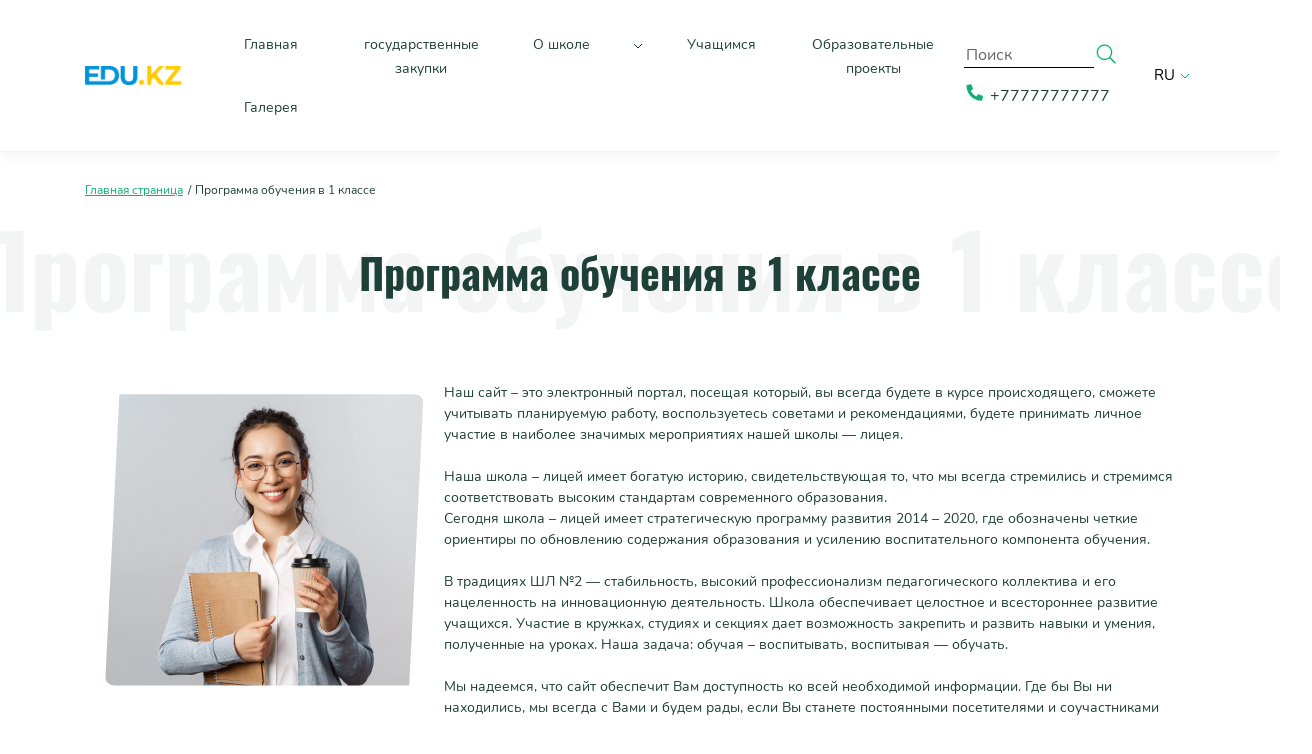

--- FILE ---
content_type: text/html; charset=UTF-8
request_url: https://template3.mail.kz/ru/programma-obucheniya-v-1-klasse-179389
body_size: 3397
content:
<!doctype html>
<html lang="ru">
<head>
    <title>Программа обучения в 1 классе</title>
    <meta charset="UTF-8"/>
    <meta http-equiv="X-UA-Compatible" content="IE=edge"/>
    <meta name="viewport" content="width=device-width, initial-scale=1, maximum-scale=1, user-scalable=no"/>
    <link rel="apple-touch-icon" sizes="180x180" href="https://template3.mail.kz/themes/temp3/img/favicon/apple-touch-icon.png"/>
    <link rel="icon" type="image/png" sizes="32x32" href="https://template3.mail.kz/themes/temp3/img/favicon/favicon-32x32.png"/>
    <link rel="icon" type="image/png" sizes="16x16" href="https://template3.mail.kz/themes/temp3/img/favicon/favicon-16x16.png"/>
    <link rel="manifest" href="https://template3.mail.kz/themes/temp3/img/favicon/site.webmanifest"/>
    <link rel="mask-icon" href="https://template3.mail.kz/themes/temp3/img/favicon/safari-pinned-tab.svg" color="#666F86"/>
    <link rel="shortcut icon" href="https://template3.mail.kz/themes/temp3/img/favicon/favicon.ico"/>
    <meta name="msapplication-TileColor" content="#666F86"/>
    <meta name="msapplication-config" content="https://template3.mail.kz/themes/temp3/img/favicon/browserconfig.xml"/>
    <meta name="theme-color" content="#666F86"/>

    <meta property="og:title" content="Программа обучения в 1 классе" />
    <meta property="og:description" content="

Наш сайт – это электронный портал, посещая который, вы всегда будете в курсе происходящего, сможете учитывать планируемую работу, воспользуетесь советами и рекомендациями, будете принимать личное участие в наиболее значимых мероприятиях нашей школы — лицея.

Наша школа – лицей имеет богатую историю, свидетельствующая то, что мы всегда стремились и стремимся соответствовать высоким стандартам современного образования.
Сегодня школа – лицей имеет стратегическую программу развития 2014 – 2020, где обозначены четкие ориентиры по обновлению содержания образования и усилению воспитательного компонента обучения.

В традициях ШЛ №2 — стабильность, высокий профессионализм педагогического коллектива и его нацеленность на инновационную деятельность. Школа обеспечивает целостное и всестороннее развитие учащихся. Участие в кружках, студиях и секциях дает возможность закрепить и развить навыки и умения, полученные на уроках. Наша задача: обучая – воспитывать, воспитывая — обучать.

Мы надеемся, что сайт обеспечит Вам доступность ко всей необходимой информации. Где бы Вы ни находились, мы всегда с Вами и будем рады, если Вы станете постоянными посетителями и соучастниками нашего сайта.
Искренне надеюсь, что с открытием сайта у нас появятся новые друзья, новые контакты, а у Вас будет больше информации об учебном процессе, его организаторах и результатах.


Я рада приветствовать Вас на страницах нашего сайта.
Наш сайт – это электронный портал, посещая который, вы всегда будете в курсе происходящего, сможете учитывать планируемую работу, воспользуетесь советами и рекомендациями, будете принимать личное участие в наиболее значимых мероприятиях нашей школы — лицея.

Наша школа – лицей имеет богатую историю, свидетельствующая то, что мы всегда стремились и стремимся соответствовать высоким стандартам современного образования.
Сегодня школа – лицей имеет стратегическую программу развития 2014 – 2020, где обозначены четкие ориентиры по обновлению содержания образования и усилению воспитательного компонента обучения.

 


В традициях ШЛ №2 — стабильность, высокий профессионализм педагогического коллектива и его нацеленность на инновационную деятельность. Школа обеспечивает целостное и всестороннее развитие учащихся. Участие в кружках, студиях и секциях дает возможность закрепить и развить навыки и умения, полученные на уроках. Наша задача: обучая – воспитывать, воспитывая — обучать.


 

Мы надеемся, что сайт обеспечит Вам доступность ко всей необходимой информации. Где бы Вы ни находились, мы всегда с Вами и будем рады, если Вы станете постоянными посетителями и соучастниками нашего сайта.
Искренне надеюсь, что с открытием сайта у нас появятся новые друзья, новые контакты, а у Вас будет больше информации об учебном процессе, его организаторах и результатах.

Информация о школах



" />
    <meta property="og:image" content="" />
        <link rel="stylesheet" href="https://template3.mail.kz/themes/temp3/css/style.min.css?v=1"/>
    <style>
        .slider-wrapper a img{
            min-height: 300px;
            object-fit: cover;
            border-radius: 20px;
        }
        .home-3 a, .home-5 a, .home-8 a{
            text-decoration: none;
        }
    </style>
</head>
<body>

    <div class="page-container inner-page">
        <main>







            <header class="header-main">
    <div class="container">
        <div class="grid">
            <div class="logo-wrap">
                <a href="/ru">
                    <img src="https://template3.mail.kz/assets/media/edukz.png" alt="">
                </a>
            </div>
            <div class="phone-wrap">
                <a href="tel:+77777777777">
                    <img src="https://template3.mail.kz/themes/temp3/img/ic-phone.png" alt=""><span>
                        +77777777777
                    </span></a></div>
            <nav class="nav-wrap">
                
<ul>
<li><a href="https://template3.mail.kz/ru"  target="_self">Главная</a></li>
<li><a href="https://template3.mail.kz/ru/gosudarstvennye-zakupki-1895841"  target="_self">государственные закупки</a></li>

        <li class="inner">
            <span>О школе</span>
            <ul>
            <div class="title">О школе</div>
            <button class="back"><img src="/img/arrow-left-white.svg" alt="" />Назад</button>
            <li><a href="https://template3.mail.kz/ru/about/about"  target="_self">Общая информация</a></li>

            </ul>
        </li>
<li><a href="https://template3.mail.kz/ru/uchashchimsya-189141"  target="_self">Учащимся</a></li>
<li><a href="https://template3.mail.kz/ru/projects"  target="_self">Образовательные проекты</a></li>
<li><a href="https://template3.mail.kz/ru/gallery"  target="_self">Галерея</a></li>

</ul>

                <div class="search-wrap">
                    <form action="/ru/search">
                        <input type="text" name="text" placeholder="Поиск"/>
                        <button><img src="https://template3.mail.kz/themes/temp3/img/ic-search.png" alt=""/></button>
                    </form>
                </div>
            </nav>
            <div class="search-wrap-desc">
                <form action="/ru/search">
                    <input type="text" name="text" placeholder="Поиск"/>
                    <button type="submit"><img src="https://template3.mail.kz/themes/temp3/img/ic-search.png" alt=""/></button>
                </form>
                <div class="" style="margin-top: 1rem;">
                    <a href="tel:+77777777777" style="text-decoration: none;"><img src="https://template3.mail.kz/public/themes/temp3/img/ic-phone.png" alt="" style="display: inline;">
                        <span>+77777777777</span>
                    </a>
                </div>
            </div>
            <div class="lang-select">
                <button><span style="text-transform: uppercase;">ru</span><img src="https://template3.mail.kz/themes/temp3/img/arrow-down-green.svg" alt=""></button>
                <ul style="z-index:20000000000">
                                            <li><a href="https://template3.mail.kz/kz/programma-obucheniya-v-1-klasse-179389">KZ</a></li>
                                            <li><a href="https://template3.mail.kz/ru/programma-obucheniya-v-1-klasse-179389">RU</a></li>
                                            <li><a href="https://template3.mail.kz/en/programma-obucheniya-v-1-klasse-179389">EN</a></li>
                                    </ul>
            </div>
            <div class="menu-wrap">
                <button class="menu"><span></span><span></span><span></span></button>
            </div>
        </div>
    </div>
</header>
            

    <div class="breadcrumbs">
        <div class="container">
            <ul>
                <li><a href="/ru">Главная страница</a></li>
                <li><span>Программа обучения в 1 классе</span></li>
            </ul>
        </div>
    </div>
    <section class="page-text-1">
        <div class="container">
            <h1 class="title-bg">
                <p>Программа обучения в 1 классе</span></p>
                <div class="before">Программа обучения в 1 классе</div>
            </h1>
            <br><br>
            <div class="text-row">
                
                <h1 style="text-align: center;"><img alt="" src="https://template5.mail.kz/assets/media/item-3_smallThumb.png" style="font-size: 13px; width: 319px; height: 292px; margin: 12px 20px; float: left;" /></h1>

<p>Наш сайт – это электронный портал, посещая который, вы всегда будете в курсе происходящего, сможете учитывать планируемую работу, воспользуетесь советами и рекомендациями, будете принимать личное участие в наиболее значимых мероприятиях нашей школы — лицея.<br />
<br />
Наша школа – лицей имеет богатую историю, свидетельствующая то, что мы всегда стремились и стремимся соответствовать высоким стандартам современного образования.<br />
Сегодня школа – лицей имеет стратегическую программу развития 2014 – 2020, где обозначены четкие ориентиры по обновлению содержания образования и усилению воспитательного компонента обучения.<br />
<br />
В традициях ШЛ №2 — стабильность, высокий профессионализм педагогического коллектива и его нацеленность на инновационную деятельность. Школа обеспечивает целостное и всестороннее развитие учащихся. Участие в кружках, студиях и секциях дает возможность закрепить и развить навыки и умения, полученные на уроках. Наша задача: обучая – воспитывать, воспитывая — обучать.<br />
<br />
Мы надеемся, что сайт обеспечит Вам доступность ко всей необходимой информации. Где бы Вы ни находились, мы всегда с Вами и будем рады, если Вы станете постоянными посетителями и соучастниками нашего сайта.</p>
<strong>Искренне надеюсь, что с открытием сайта у нас<img alt="" src="https://template5.mail.kz/assets/media/director.png" style="float: right; width: 200px; height: 293px; margin: 19px;" /> появятся новые друзья, новые контакты, а у Вас будет больше информации об учебном процессе, его организаторах и результатах.</strong><br />
<br />
<br />
Я рада приветствовать Вас на страницах нашего сайта.<br />
Наш сайт – это электронный портал, посещая который, вы всегда будете в курсе происходящего, сможете учитывать планируемую работу, воспользуетесь советами и рекомендациями, будете принимать личное участие в наиболее значимых мероприятиях нашей школы — лицея.<br />
<br />
Наша школа – лицей имеет богатую историю, свидетельствующая то, что мы всегда стремились и стремимся соответствовать высоким стандартам современного образования.<br />
Сегодня школа – лицей имеет стратегическую программу развития 2014 – 2020, где обозначены четкие ориентиры по обновлению содержания образования и усилению воспитательного компонента обучения.<br />

<div> </div>

<blockquote>
<div>В традициях ШЛ №2 — стабильность, высокий профессионализм педагогического коллектива и его нацеленность на инновационную деятельность. Школа обеспечивает целостное и всестороннее развитие учащихся. Участие в кружках, студиях и секциях дает возможность закрепить и развить навыки и умения, полученные на уроках. Наша задача: обучая – воспитывать, воспитывая — обучать.</div>
</blockquote>

<div> </div>
<img alt="" src="https://template5.mail.kz/assets/media/news-1.jpg" style="float: left; width: 200px; height: 135px; margin: 19px;" /><br />
Мы надеемся, что сайт обеспечит Вам доступность ко всей необходимой информации. Где бы Вы ни находились, мы всегда с Вами и будем рады, если Вы станете постоянными посетителями и соучастниками нашего сайта.<br />
Искренне надеюсь, что с открытием сайта у нас появятся новые друзья, новые контакты, а у Вас будет больше информации об учебном процессе, его организаторах и результатах.<br />

<div style="text-align: right;"><strong><a href="https://my.edu.kz/ru/schools" target="_blank">Информация о школах</a></strong><br />
<br />
<br />
<br />
</div>
            </div>

        </div>
    </section>

        </main>
        <footer class="footer-main">
    <div class="top-wrap">
        <div class="container">
            <div class="logo-wrapper">
                <div class="logo-edu-wrap">
                    <a href="https://my.edu.kz/ru" target="_blank">
                        <img src="https://template3.mail.kz/themes/temp3/img/logo-edu.svg" alt="">
                    </a>
                </div>
                <div class="logo-wrap">
                    <a href="/ru/">
                        <img src="https://template3.mail.kz/assets/media/edukz.png" alt="">
                    </a>
                </div>
            </div>
            <ul>
                <li><a href="tel:+77777777777">
                        <img src="https://template3.mail.kz/themes/temp3/img/ic-phone-footer.png" alt="">
                        +77777777777</a>
                </li>
                <li>
                    <a href="mailto:edu@edu.kz">
                        <img src="https://template3.mail.kz/themes/temp3/img/ic-email.svg" alt="">
                        edu@edu.kz
                    </a>
                </li>
                <li>
                    <span>
                        <img src="https://template3.mail.kz/themes/temp3/img/ic-location.svg" alt="">
                        Адрес: ____________
                    </span>
                </li>
            </ul>
        </div>
    </div>
    <div class="bottom-wrap">
        <div class="container">
            <p>© Все права защищены</p>
        </div>
    </div>
</footer>
    </div>


    <script src="https://template3.mail.kz/themes/temp3/js/scripts.min.js">
    </script>
</body>
</html>


--- FILE ---
content_type: text/css
request_url: https://template3.mail.kz/themes/temp3/css/style.min.css?v=1
body_size: 18947
content:
/*! normalize.css v8.0.1 | MIT License | github.com/necolas/normalize.css */
/* Document
   ========================================================================== */
/**
 * 1. Correct the line height in all browsers.
 * 2. Prevent adjustments of font size after orientation changes in iOS.
 */
html {
  line-height: 1.15;
  /* 1 */
  -webkit-text-size-adjust: 100%;
  /* 2 */
}

/* Sections
   ========================================================================== */
/**
 * Remove the margin in all browsers.
 */
body {
  margin: 0;
}

/**
 * Render the `main` element consistently in IE.
 */
main {
  display: block;
}

/**
 * Correct the font size and margin on `h1` elements within `section` and
 * `article` contexts in Chrome, Firefox, and Safari.
 */
h1 {
  font-size: 2em;
  margin: 0.67em 0;
}

/* Grouping content
   ========================================================================== */
/**
 * 1. Add the correct box sizing in Firefox.
 * 2. Show the overflow in Edge and IE.
 */
hr {
  -webkit-box-sizing: content-box;
          box-sizing: content-box;
  /* 1 */
  height: 0;
  /* 1 */
  overflow: visible;
  /* 2 */
}

/**
 * 1. Correct the inheritance and scaling of font size in all browsers.
 * 2. Correct the odd `em` font sizing in all browsers.
 */
pre {
  font-family: monospace, monospace;
  /* 1 */
  font-size: 1em;
  /* 2 */
}

/* Text-level semantics
   ========================================================================== */
/**
 * Remove the gray background on active links in IE 10.
 */
a {
  background-color: transparent;
}

/**
 * 1. Remove the bottom border in Chrome 57-
 * 2. Add the correct text decoration in Chrome, Edge, IE, Opera, and Safari.
 */
abbr[title] {
  border-bottom: none;
  /* 1 */
  text-decoration: underline;
  /* 2 */
  -webkit-text-decoration: underline dotted;
          text-decoration: underline dotted;
  /* 2 */
}

/**
 * Add the correct font weight in Chrome, Edge, and Safari.
 */
b,
strong {
  font-weight: bolder;
}

/**
 * 1. Correct the inheritance and scaling of font size in all browsers.
 * 2. Correct the odd `em` font sizing in all browsers.
 */
code,
kbd,
samp {
  font-family: monospace, monospace;
  /* 1 */
  font-size: 1em;
  /* 2 */
}

/**
 * Add the correct font size in all browsers.
 */
small {
  font-size: 80%;
}

/**
 * Prevent `sub` and `sup` elements from affecting the line height in
 * all browsers.
 */
sub,
sup {
  font-size: 75%;
  line-height: 0;
  position: relative;
  vertical-align: baseline;
}

sub {
  bottom: -0.25em;
}

sup {
  top: -0.5em;
}

/* Embedded content
   ========================================================================== */
/**
 * Remove the border on img inside links in IE 10.
 */
img {
  border-style: none;
  max-width: 100%;
  max-height: 100%;
  object-position: top;
}

/* Forms
   ========================================================================== */
/**
 * 1. Change the font styles in all browsers.
 * 2. Remove the margin in Firefox and Safari.
 */
button,
input,
optgroup,
select,
textarea {
  font-family: inherit;
  /* 1 */
  font-size: 100%;
  /* 1 */
  line-height: 1.15;
  /* 1 */
  margin: 0;
  /* 2 */
}

/**
 * Show the overflow in IE.
 * 1. Show the overflow in Edge.
 */
button,
input {
  /* 1 */
  overflow: visible;
}

/**
 * Remove the inheritance of text transform in Edge, Firefox, and IE.
 * 1. Remove the inheritance of text transform in Firefox.
 */
button,
select {
  /* 1 */
  text-transform: none;
}

/**
 * Correct the inability to style clickable types in iOS and Safari.
 */
button,
[type="button"],
[type="reset"],
[type="submit"] {
  -webkit-appearance: button;
}

/**
 * Remove the inner border and padding in Firefox.
 */
button::-moz-focus-inner,
[type="button"]::-moz-focus-inner,
[type="reset"]::-moz-focus-inner,
[type="submit"]::-moz-focus-inner {
  border-style: none;
  padding: 0;
}

/**
 * Restore the focus styles unset by the previous rule.
 */
button:-moz-focusring,
[type="button"]:-moz-focusring,
[type="reset"]:-moz-focusring,
[type="submit"]:-moz-focusring {
  outline: 1px dotted ButtonText;
}

/**
 * Correct the padding in Firefox.
 */
fieldset {
  padding: 0.35em 0.75em 0.625em;
}

/**
 * 1. Correct the text wrapping in Edge and IE.
 * 2. Correct the color inheritance from `fieldset` elements in IE.
 * 3. Remove the padding so developers are not caught out when they zero out
 *    `fieldset` elements in all browsers.
 */
legend {
  -webkit-box-sizing: border-box;
          box-sizing: border-box;
  /* 1 */
  color: inherit;
  /* 2 */
  display: table;
  /* 1 */
  max-width: 100%;
  /* 1 */
  padding: 0;
  /* 3 */
  white-space: normal;
  /* 1 */
}

/**
 * Add the correct vertical alignment in Chrome, Firefox, and Opera.
 */
progress {
  vertical-align: baseline;
}

/**
 * Remove the default vertical scrollbar in IE 10+.
 */
textarea {
  overflow: auto;
}

/**
 * 1. Add the correct box sizing in IE 10.
 * 2. Remove the padding in IE 10.
 */
[type="checkbox"],
[type="radio"] {
  -webkit-box-sizing: border-box;
          box-sizing: border-box;
  /* 1 */
  padding: 0;
  /* 2 */
}

/**
 * Correct the cursor style of increment and decrement buttons in Chrome.
 */
[type="number"]::-webkit-inner-spin-button,
[type="number"]::-webkit-outer-spin-button {
  height: auto;
}

/**
 * 1. Correct the odd appearance in Chrome and Safari.
 * 2. Correct the outline style in Safari.
 */
[type="search"] {
  -webkit-appearance: textfield;
  /* 1 */
  outline-offset: -2px;
  /* 2 */
}

/**
 * Remove the inner padding in Chrome and Safari on macOS.
 */
[type="search"]::-webkit-search-decoration {
  -webkit-appearance: none;
}

/**
 * 1. Correct the inability to style clickable types in iOS and Safari.
 * 2. Change font properties to `inherit` in Safari.
 */
::-webkit-file-upload-button {
  -webkit-appearance: button;
  /* 1 */
  font: inherit;
  /* 2 */
}

/* Interactive
   ========================================================================== */
/*
 * Add the correct display in Edge, IE 10+, and Firefox.
 */
details {
  display: block;
}

/*
 * Add the correct display in all browsers.
 */
summary {
  display: list-item;
}

/* Misc
   ========================================================================== */
/**
 * Add the correct display in IE 10+.
 */
template {
  display: none;
}

/**
 * Add the correct display in IE 10.
 */
[hidden] {
  display: none;
}

/* Slider */
.slick-slider {
  position: relative;
  display: block;
  -webkit-box-sizing: border-box;
          box-sizing: border-box;
  -webkit-user-select: none;
  -moz-user-select: none;
  -ms-user-select: none;
  user-select: none;
  -webkit-touch-callout: none;
  -khtml-user-select: none;
  -ms-touch-action: pan-y;
  touch-action: pan-y;
  -webkit-tap-highlight-color: transparent;
}

.slick-list {
  position: relative;
  display: block;
  overflow: hidden;
  margin: 0;
  padding: 0;
}

.slick-list:focus {
  outline: none;
}

.slick-list.dragging {
  cursor: pointer;
  cursor: hand;
}

.slick-slider .slick-track,
.slick-slider .slick-list {
  -webkit-transform: translate3d(0, 0, 0);
  transform: translate3d(0, 0, 0);
}

.slick-track {
  position: relative;
  top: 0;
  left: 0;
  display: block;
  margin-left: auto;
  margin-right: auto;
}

.slick-track:before,
.slick-track:after {
  display: table;
  content: '';
}

.slick-track:after {
  clear: both;
}

.slick-loading .slick-track {
  visibility: hidden;
}

.slick-slide {
  display: none;
  float: left;
  height: 100%;
  min-height: 1px;
}

.home-4 .slick-slide{
  margin: 0 5px;
}

[dir='rtl'] .slick-slide {
  float: right;
}

.slick-slide img {
  display: block;
}

.slick-slide.slick-loading img {
  display: none;
}

.slick-slide.dragging img {
  pointer-events: none;
}

.slick-initialized .slick-slide {
  display: block;
}

.slick-loading .slick-slide {
  visibility: hidden;
}

.slick-vertical .slick-slide {
  display: block;
  height: auto;
  border: 1px solid transparent;
}

.slick-arrow.slick-hidden {
  display: none;
}

/* Magnific Popup CSS */
.mfp-bg {
  top: 0;
  left: 0;
  width: 100%;
  height: 100%;
  z-index: 1042;
  overflow: hidden;
  position: fixed;
  background: #0b0b0b;
  opacity: 0.8;
}

.mfp-wrap {
  top: 0;
  left: 0;
  width: 100%;
  height: 100%;
  z-index: 1043;
  position: fixed;
  outline: none !important;
  -webkit-backface-visibility: hidden;
}

.mfp-container {
  text-align: center;
  position: absolute;
  width: 100%;
  height: 100%;
  left: 0;
  top: 0;
  padding: 0 8px;
  -webkit-box-sizing: border-box;
          box-sizing: border-box;
}

.mfp-container:before {
  content: '';
  display: inline-block;
  height: 100%;
  vertical-align: middle;
}

.mfp-align-top .mfp-container:before {
  display: none;
}

.mfp-content {
  position: relative;
  display: inline-block;
  vertical-align: middle;
  margin: 0 auto;
  text-align: left;
  z-index: 1045;
}

.mfp-inline-holder .mfp-content,
.mfp-ajax-holder .mfp-content {
  width: 100%;
  cursor: auto;
}

.mfp-ajax-cur {
  cursor: progress;
}

.mfp-zoom-out-cur, .mfp-zoom-out-cur .mfp-image-holder .mfp-close {
  cursor: -webkit-zoom-out;
  cursor: zoom-out;
}

.mfp-zoom {
  cursor: pointer;
  cursor: -webkit-zoom-in;
  cursor: zoom-in;
}

.mfp-auto-cursor .mfp-content {
  cursor: auto;
}

.mfp-close,
.mfp-arrow,
.mfp-preloader,
.mfp-counter {
  -webkit-user-select: none;
  -moz-user-select: none;
  -ms-user-select: none;
      user-select: none;
}

.mfp-loading.mfp-figure {
  display: none;
}

.mfp-hide {
  display: none !important;
}

.mfp-preloader {
  color: #CCC;
  position: absolute;
  top: 50%;
  width: auto;
  text-align: center;
  margin-top: -0.8em;
  left: 8px;
  right: 8px;
  z-index: 1044;
}

.mfp-preloader a {
  color: #CCC;
}

.mfp-preloader a:hover {
  color: #FFF;
}

.mfp-s-ready .mfp-preloader {
  display: none;
}

.mfp-s-error .mfp-content {
  display: none;
}

button.mfp-close,
button.mfp-arrow {
  overflow: visible;
  cursor: pointer;
  background: transparent;
  border: 0;
  -webkit-appearance: none;
  display: block;
  outline: none;
  padding: 0;
  z-index: 1046;
  -webkit-box-shadow: none;
          box-shadow: none;
  -ms-touch-action: manipulation;
      touch-action: manipulation;
}

button::-moz-focus-inner {
  padding: 0;
  border: 0;
}

.mfp-close {
  width: 44px;
  height: 44px;
  line-height: 44px;
  position: absolute;
  right: 0;
  top: 0;
  text-decoration: none;
  text-align: center;
  opacity: 0.65;
  padding: 0 0 18px 10px;
  color: #FFF;
  font-style: normal;
  font-size: 28px;
  font-family: Arial, Baskerville, monospace;
}

.mfp-close:hover,
.mfp-close:focus {
  opacity: 1;
}

.mfp-close:active {
  top: 1px;
}

.mfp-close-btn-in .mfp-close {
  color: #333;
}

.mfp-image-holder .mfp-close,
.mfp-iframe-holder .mfp-close {
  color: #FFF;
  right: -6px;
  text-align: right;
  padding-right: 6px;
  width: 100%;
}

.mfp-counter {
  position: absolute;
  top: 0;
  right: 0;
  color: #CCC;
  font-size: 12px;
  line-height: 18px;
  white-space: nowrap;
}

.mfp-arrow {
  position: absolute;
  opacity: 0.65;
  margin: 0;
  top: 50%;
  margin-top: -55px;
  padding: 0;
  width: 90px;
  height: 110px;
  -webkit-tap-highlight-color: transparent;
}

.mfp-arrow:active {
  margin-top: -54px;
}

.mfp-arrow:hover,
.mfp-arrow:focus {
  opacity: 1;
}

.mfp-arrow:before,
.mfp-arrow:after {
  content: '';
  display: block;
  width: 0;
  height: 0;
  position: absolute;
  left: 0;
  top: 0;
  margin-top: 35px;
  margin-left: 35px;
  border: medium inset transparent;
}

.mfp-arrow:after {
  border-top-width: 13px;
  border-bottom-width: 13px;
  top: 8px;
}

.mfp-arrow:before {
  border-top-width: 21px;
  border-bottom-width: 21px;
  opacity: 0.7;
}

.mfp-arrow-left {
  left: 0;
}

.mfp-arrow-left:after {
  border-right: 17px solid #FFF;
  margin-left: 31px;
}

.mfp-arrow-left:before {
  margin-left: 25px;
  border-right: 27px solid #3F3F3F;
}

.mfp-arrow-right {
  right: 0;
}

.mfp-arrow-right:after {
  border-left: 17px solid #FFF;
  margin-left: 39px;
}

.mfp-arrow-right:before {
  border-left: 27px solid #3F3F3F;
}

.mfp-iframe-holder {
  padding-top: 40px;
  padding-bottom: 40px;
}

.mfp-iframe-holder .mfp-content {
  line-height: 0;
  width: 100%;
  max-width: 900px;
}

.mfp-iframe-holder .mfp-close {
  top: -40px;
}

.mfp-iframe-scaler {
  width: 100%;
  height: 0;
  overflow: hidden;
  padding-top: 56.25%;
}

.mfp-iframe-scaler iframe {
  position: absolute;
  display: block;
  top: 0;
  left: 0;
  width: 100%;
  height: 100%;
  -webkit-box-shadow: 0 0 8px rgba(0, 0, 0, 0.6);
          box-shadow: 0 0 8px rgba(0, 0, 0, 0.6);
  background: #000;
}

/* Main image in popup */
img.mfp-img {
  width: auto;
  max-width: 100%;
  height: auto;
  display: block;
  line-height: 0;
  -webkit-box-sizing: border-box;
          box-sizing: border-box;
  padding: 40px 0 40px;
  margin: 0 auto;
}

/* The shadow behind the image */
.mfp-figure {
  line-height: 0;
}

.mfp-figure:after {
  content: '';
  position: absolute;
  left: 0;
  top: 40px;
  bottom: 40px;
  display: block;
  right: 0;
  width: auto;
  height: auto;
  z-index: -1;
  -webkit-box-shadow: 0 0 8px rgba(0, 0, 0, 0.6);
          box-shadow: 0 0 8px rgba(0, 0, 0, 0.6);
  background: #444;
}

.mfp-figure small {
  color: #BDBDBD;
  display: block;
  font-size: 12px;
  line-height: 14px;
}

.mfp-figure figure {
  margin: 0;
}

.mfp-bottom-bar {
  margin-top: -36px;
  position: absolute;
  top: 100%;
  left: 0;
  width: 100%;
  cursor: auto;
}

.mfp-title {
  text-align: left;
  line-height: 18px;
  color: #F3F3F3;
  word-wrap: break-word;
  padding-right: 36px;
}

.mfp-image-holder .mfp-content {
  max-width: 100%;
}

.mfp-gallery .mfp-image-holder .mfp-figure {
  cursor: pointer;
}

@media screen and (max-width: 800px) and (orientation: landscape), screen and (max-height: 300px) {
  /**
       * Remove all paddings around the image on small screen
       */
  .mfp-img-mobile .mfp-image-holder {
    padding-left: 0;
    padding-right: 0;
  }
  .mfp-img-mobile img.mfp-img {
    padding: 0;
  }
  .mfp-img-mobile .mfp-figure:after {
    top: 0;
    bottom: 0;
  }
  .mfp-img-mobile .mfp-figure small {
    display: inline;
    margin-left: 5px;
  }
  .mfp-img-mobile .mfp-bottom-bar {
    background: rgba(0, 0, 0, 0.6);
    bottom: 0;
    margin: 0;
    top: auto;
    padding: 3px 5px;
    position: fixed;
    -webkit-box-sizing: border-box;
            box-sizing: border-box;
  }
  .mfp-img-mobile .mfp-bottom-bar:empty {
    padding: 0;
  }
  .mfp-img-mobile .mfp-counter {
    right: 5px;
    top: 3px;
  }
  .mfp-img-mobile .mfp-close {
    top: 0;
    right: 0;
    width: 35px;
    height: 35px;
    line-height: 35px;
    background: rgba(0, 0, 0, 0.6);
    position: fixed;
    text-align: center;
    padding: 0;
  }
}

@media all and (max-width: 900px) {
  .mfp-arrow {
    -webkit-transform: scale(0.75);
    transform: scale(0.75);
  }
  .mfp-arrow-left {
    -webkit-transform-origin: 0;
    transform-origin: 0;
  }
  .mfp-arrow-right {
    -webkit-transform-origin: 100%;
    transform-origin: 100%;
  }
  .mfp-container {
    padding-left: 6px;
    padding-right: 6px;
  }
}

/*!
 * Bootstrap Grid v4.6.0 (https://getbootstrap.com/)
 * Copyright 2011-2021 The Bootstrap Authors
 * Copyright 2011-2021 Twitter, Inc.
 * Licensed under MIT (https://github.com/twbs/bootstrap/blob/main/LICENSE)
 */
html {
  -webkit-box-sizing: border-box;
          box-sizing: border-box;
  -ms-overflow-style: scrollbar;
}

.container,
.container-fluid,
.container-sm,
.container-md,
.container-lg,
.container-xl {
  width: 100%;
  padding-right: 15px;
  padding-left: 15px;
  margin-right: auto;
  margin-left: auto;
}

@media (min-width: 576px) {
  .container, .container-sm {
    max-width: 540px;
  }
}

@media (min-width: 768px) {
  .container, .container-sm, .container-md {
    max-width: 720px;
  }
}

@media (min-width: 992px) {
  .container, .container-sm, .container-md, .container-lg {
    max-width: 960px;
  }
}

@media (min-width: 1200px) {
  .container, .container-sm, .container-md, .container-lg, .container-xl {
    max-width: 1140px;
  }
}

.row {
  display: -ms-flexbox;
  display: -webkit-box;
  display: flex;
  -ms-flex-wrap: wrap;
  flex-wrap: wrap;
  margin-right: -15px;
  margin-left: -15px;
}

.no-gutters {
  margin-right: 0;
  margin-left: 0;
}

.no-gutters > .col,
.no-gutters > [class*="col-"] {
  padding-right: 0;
  padding-left: 0;
}

.col-1, .col-2, .col-3, .col-4, .col-5, .col-6, .col-7, .col-8, .col-9, .col-10, .col-11, .col-12, .col,
.col-auto, .col-sm-1, .col-sm-2, .col-sm-3, .col-sm-4, .col-sm-5, .col-sm-6, .col-sm-7, .col-sm-8, .col-sm-9, .col-sm-10, .col-sm-11, .col-sm-12, .col-sm,
.col-sm-auto, .col-md-1, .col-md-2, .col-md-3, .col-md-4, .col-md-5, .col-md-6, .col-md-7, .col-md-8, .col-md-9, .col-md-10, .col-md-11, .col-md-12, .col-md,
.col-md-auto, .col-lg-1, .col-lg-2, .col-lg-3, .col-lg-4, .col-lg-5, .col-lg-6, .col-lg-7, .col-lg-8, .col-lg-9, .col-lg-10, .col-lg-11, .col-lg-12, .col-lg,
.col-lg-auto, .col-xl-1, .col-xl-2, .col-xl-3, .col-xl-4, .col-xl-5, .col-xl-6, .col-xl-7, .col-xl-8, .col-xl-9, .col-xl-10, .col-xl-11, .col-xl-12, .col-xl,
.col-xl-auto {
  position: relative;
  width: 100%;
  padding-right: 15px;
  padding-left: 15px;
}

.col {
  -ms-flex-preferred-size: 0;
  flex-basis: 0;
  -ms-flex-positive: 1;
  -webkit-box-flex: 1;
          flex-grow: 1;
  max-width: 100%;
}

.row-cols-1 > * {
  -ms-flex: 0 0 100%;
  -webkit-box-flex: 0;
          flex: 0 0 100%;
  max-width: 100%;
}

.row-cols-2 > * {
  -ms-flex: 0 0 50%;
  -webkit-box-flex: 0;
          flex: 0 0 50%;
  max-width: 50%;
}

.row-cols-3 > * {
  -ms-flex: 0 0 33.333333%;
  -webkit-box-flex: 0;
          flex: 0 0 33.333333%;
  max-width: 33.333333%;
}

.row-cols-4 > * {
  -ms-flex: 0 0 25%;
  -webkit-box-flex: 0;
          flex: 0 0 25%;
  max-width: 25%;
}

.row-cols-5 > * {
  -ms-flex: 0 0 20%;
  -webkit-box-flex: 0;
          flex: 0 0 20%;
  max-width: 20%;
}

.row-cols-6 > * {
  -ms-flex: 0 0 16.666667%;
  -webkit-box-flex: 0;
          flex: 0 0 16.666667%;
  max-width: 16.666667%;
}

.col-auto {
  -ms-flex: 0 0 auto;
  -webkit-box-flex: 0;
          flex: 0 0 auto;
  width: auto;
  max-width: 100%;
}

.col-1 {
  -ms-flex: 0 0 8.333333%;
  -webkit-box-flex: 0;
          flex: 0 0 8.333333%;
  max-width: 8.333333%;
}

.col-2 {
  -ms-flex: 0 0 16.666667%;
  -webkit-box-flex: 0;
          flex: 0 0 16.666667%;
  max-width: 16.666667%;
}

.col-3 {
  -ms-flex: 0 0 25%;
  -webkit-box-flex: 0;
          flex: 0 0 25%;
  max-width: 25%;
}

.col-4 {
  -ms-flex: 0 0 33.333333%;
  -webkit-box-flex: 0;
          flex: 0 0 33.333333%;
  max-width: 33.333333%;
}

.col-5 {
  -ms-flex: 0 0 41.666667%;
  -webkit-box-flex: 0;
          flex: 0 0 41.666667%;
  max-width: 41.666667%;
}

.col-6 {
  -ms-flex: 0 0 50%;
  -webkit-box-flex: 0;
          flex: 0 0 50%;
  max-width: 50%;
}

.col-7 {
  -ms-flex: 0 0 58.333333%;
  -webkit-box-flex: 0;
          flex: 0 0 58.333333%;
  max-width: 58.333333%;
}

.col-8 {
  -ms-flex: 0 0 66.666667%;
  -webkit-box-flex: 0;
          flex: 0 0 66.666667%;
  max-width: 66.666667%;
}

.col-9 {
  -ms-flex: 0 0 75%;
  -webkit-box-flex: 0;
          flex: 0 0 75%;
  max-width: 75%;
}

.col-10 {
  -ms-flex: 0 0 83.333333%;
  -webkit-box-flex: 0;
          flex: 0 0 83.333333%;
  max-width: 83.333333%;
}

.col-11 {
  -ms-flex: 0 0 91.666667%;
  -webkit-box-flex: 0;
          flex: 0 0 91.666667%;
  max-width: 91.666667%;
}

.col-12 {
  -ms-flex: 0 0 100%;
  -webkit-box-flex: 0;
          flex: 0 0 100%;
  max-width: 100%;
}

.order-first {
  -ms-flex-order: -1;
  -webkit-box-ordinal-group: 0;
          order: -1;
}

.order-last {
  -ms-flex-order: 13;
  -webkit-box-ordinal-group: 14;
          order: 13;
}

.order-0 {
  -ms-flex-order: 0;
  -webkit-box-ordinal-group: 1;
          order: 0;
}

.order-1 {
  -ms-flex-order: 1;
  -webkit-box-ordinal-group: 2;
          order: 1;
}

.order-2 {
  -ms-flex-order: 2;
  -webkit-box-ordinal-group: 3;
          order: 2;
}

.order-3 {
  -ms-flex-order: 3;
  -webkit-box-ordinal-group: 4;
          order: 3;
}

.order-4 {
  -ms-flex-order: 4;
  -webkit-box-ordinal-group: 5;
          order: 4;
}

.order-5 {
  -ms-flex-order: 5;
  -webkit-box-ordinal-group: 6;
          order: 5;
}

.order-6 {
  -ms-flex-order: 6;
  -webkit-box-ordinal-group: 7;
          order: 6;
}

.order-7 {
  -ms-flex-order: 7;
  -webkit-box-ordinal-group: 8;
          order: 7;
}

.order-8 {
  -ms-flex-order: 8;
  -webkit-box-ordinal-group: 9;
          order: 8;
}

.order-9 {
  -ms-flex-order: 9;
  -webkit-box-ordinal-group: 10;
          order: 9;
}

.order-10 {
  -ms-flex-order: 10;
  -webkit-box-ordinal-group: 11;
          order: 10;
}

.order-11 {
  -ms-flex-order: 11;
  -webkit-box-ordinal-group: 12;
          order: 11;
}

.order-12 {
  -ms-flex-order: 12;
  -webkit-box-ordinal-group: 13;
          order: 12;
}

.offset-1 {
  margin-left: 8.333333%;
}

.offset-2 {
  margin-left: 16.666667%;
}

.offset-3 {
  margin-left: 25%;
}

.offset-4 {
  margin-left: 33.333333%;
}

.offset-5 {
  margin-left: 41.666667%;
}

.offset-6 {
  margin-left: 50%;
}

.offset-7 {
  margin-left: 58.333333%;
}

.offset-8 {
  margin-left: 66.666667%;
}

.offset-9 {
  margin-left: 75%;
}

.offset-10 {
  margin-left: 83.333333%;
}

.offset-11 {
  margin-left: 91.666667%;
}

@media (min-width: 576px) {
  .col-sm {
    -ms-flex-preferred-size: 0;
    flex-basis: 0;
    -ms-flex-positive: 1;
    -webkit-box-flex: 1;
            flex-grow: 1;
    max-width: 100%;
  }
  .row-cols-sm-1 > * {
    -ms-flex: 0 0 100%;
    -webkit-box-flex: 0;
            flex: 0 0 100%;
    max-width: 100%;
  }
  .row-cols-sm-2 > * {
    -ms-flex: 0 0 50%;
    -webkit-box-flex: 0;
            flex: 0 0 50%;
    max-width: 50%;
  }
  .row-cols-sm-3 > * {
    -ms-flex: 0 0 33.333333%;
    -webkit-box-flex: 0;
            flex: 0 0 33.333333%;
    max-width: 33.333333%;
  }
  .row-cols-sm-4 > * {
    -ms-flex: 0 0 25%;
    -webkit-box-flex: 0;
            flex: 0 0 25%;
    max-width: 25%;
  }
  .row-cols-sm-5 > * {
    -ms-flex: 0 0 20%;
    -webkit-box-flex: 0;
            flex: 0 0 20%;
    max-width: 20%;
  }
  .row-cols-sm-6 > * {
    -ms-flex: 0 0 16.666667%;
    -webkit-box-flex: 0;
            flex: 0 0 16.666667%;
    max-width: 16.666667%;
  }
  .col-sm-auto {
    -ms-flex: 0 0 auto;
    -webkit-box-flex: 0;
            flex: 0 0 auto;
    width: auto;
    max-width: 100%;
  }
  .col-sm-1 {
    -ms-flex: 0 0 8.333333%;
    -webkit-box-flex: 0;
            flex: 0 0 8.333333%;
    max-width: 8.333333%;
  }
  .col-sm-2 {
    -ms-flex: 0 0 16.666667%;
    -webkit-box-flex: 0;
            flex: 0 0 16.666667%;
    max-width: 16.666667%;
  }
  .col-sm-3 {
    -ms-flex: 0 0 25%;
    -webkit-box-flex: 0;
            flex: 0 0 25%;
    max-width: 25%;
  }
  .col-sm-4 {
    -ms-flex: 0 0 33.333333%;
    -webkit-box-flex: 0;
            flex: 0 0 33.333333%;
    max-width: 33.333333%;
  }
  .col-sm-5 {
    -ms-flex: 0 0 41.666667%;
    -webkit-box-flex: 0;
            flex: 0 0 41.666667%;
    max-width: 41.666667%;
  }
  .col-sm-6 {
    -ms-flex: 0 0 50%;
    -webkit-box-flex: 0;
            flex: 0 0 50%;
    max-width: 50%;
  }
  .col-sm-7 {
    -ms-flex: 0 0 58.333333%;
    -webkit-box-flex: 0;
            flex: 0 0 58.333333%;
    max-width: 58.333333%;
  }
  .col-sm-8 {
    -ms-flex: 0 0 66.666667%;
    -webkit-box-flex: 0;
            flex: 0 0 66.666667%;
    max-width: 66.666667%;
  }
  .col-sm-9 {
    -ms-flex: 0 0 75%;
    -webkit-box-flex: 0;
            flex: 0 0 75%;
    max-width: 75%;
  }
  .col-sm-10 {
    -ms-flex: 0 0 83.333333%;
    -webkit-box-flex: 0;
            flex: 0 0 83.333333%;
    max-width: 83.333333%;
  }
  .col-sm-11 {
    -ms-flex: 0 0 91.666667%;
    -webkit-box-flex: 0;
            flex: 0 0 91.666667%;
    max-width: 91.666667%;
  }
  .col-sm-12 {
    -ms-flex: 0 0 100%;
    -webkit-box-flex: 0;
            flex: 0 0 100%;
    max-width: 100%;
  }
  .order-sm-first {
    -ms-flex-order: -1;
    -webkit-box-ordinal-group: 0;
            order: -1;
  }
  .order-sm-last {
    -ms-flex-order: 13;
    -webkit-box-ordinal-group: 14;
            order: 13;
  }
  .order-sm-0 {
    -ms-flex-order: 0;
    -webkit-box-ordinal-group: 1;
            order: 0;
  }
  .order-sm-1 {
    -ms-flex-order: 1;
    -webkit-box-ordinal-group: 2;
            order: 1;
  }
  .order-sm-2 {
    -ms-flex-order: 2;
    -webkit-box-ordinal-group: 3;
            order: 2;
  }
  .order-sm-3 {
    -ms-flex-order: 3;
    -webkit-box-ordinal-group: 4;
            order: 3;
  }
  .order-sm-4 {
    -ms-flex-order: 4;
    -webkit-box-ordinal-group: 5;
            order: 4;
  }
  .order-sm-5 {
    -ms-flex-order: 5;
    -webkit-box-ordinal-group: 6;
            order: 5;
  }
  .order-sm-6 {
    -ms-flex-order: 6;
    -webkit-box-ordinal-group: 7;
            order: 6;
  }
  .order-sm-7 {
    -ms-flex-order: 7;
    -webkit-box-ordinal-group: 8;
            order: 7;
  }
  .order-sm-8 {
    -ms-flex-order: 8;
    -webkit-box-ordinal-group: 9;
            order: 8;
  }
  .order-sm-9 {
    -ms-flex-order: 9;
    -webkit-box-ordinal-group: 10;
            order: 9;
  }
  .order-sm-10 {
    -ms-flex-order: 10;
    -webkit-box-ordinal-group: 11;
            order: 10;
  }
  .order-sm-11 {
    -ms-flex-order: 11;
    -webkit-box-ordinal-group: 12;
            order: 11;
  }
  .order-sm-12 {
    -ms-flex-order: 12;
    -webkit-box-ordinal-group: 13;
            order: 12;
  }
  .offset-sm-0 {
    margin-left: 0;
  }
  .offset-sm-1 {
    margin-left: 8.333333%;
  }
  .offset-sm-2 {
    margin-left: 16.666667%;
  }
  .offset-sm-3 {
    margin-left: 25%;
  }
  .offset-sm-4 {
    margin-left: 33.333333%;
  }
  .offset-sm-5 {
    margin-left: 41.666667%;
  }
  .offset-sm-6 {
    margin-left: 50%;
  }
  .offset-sm-7 {
    margin-left: 58.333333%;
  }
  .offset-sm-8 {
    margin-left: 66.666667%;
  }
  .offset-sm-9 {
    margin-left: 75%;
  }
  .offset-sm-10 {
    margin-left: 83.333333%;
  }
  .offset-sm-11 {
    margin-left: 91.666667%;
  }
}

@media (min-width: 768px) {
  .col-md {
    -ms-flex-preferred-size: 0;
    flex-basis: 0;
    -ms-flex-positive: 1;
    -webkit-box-flex: 1;
            flex-grow: 1;
    max-width: 100%;
  }
  .row-cols-md-1 > * {
    -ms-flex: 0 0 100%;
    -webkit-box-flex: 0;
            flex: 0 0 100%;
    max-width: 100%;
  }
  .row-cols-md-2 > * {
    -ms-flex: 0 0 50%;
    -webkit-box-flex: 0;
            flex: 0 0 50%;
    max-width: 50%;
  }
  .row-cols-md-3 > * {
    -ms-flex: 0 0 33.333333%;
    -webkit-box-flex: 0;
            flex: 0 0 33.333333%;
    max-width: 33.333333%;
  }
  .row-cols-md-4 > * {
    -ms-flex: 0 0 25%;
    -webkit-box-flex: 0;
            flex: 0 0 25%;
    max-width: 25%;
  }
  .row-cols-md-5 > * {
    -ms-flex: 0 0 20%;
    -webkit-box-flex: 0;
            flex: 0 0 20%;
    max-width: 20%;
  }
  .row-cols-md-6 > * {
    -ms-flex: 0 0 16.666667%;
    -webkit-box-flex: 0;
            flex: 0 0 16.666667%;
    max-width: 16.666667%;
  }
  .col-md-auto {
    -ms-flex: 0 0 auto;
    -webkit-box-flex: 0;
            flex: 0 0 auto;
    width: auto;
    max-width: 100%;
  }
  .col-md-1 {
    -ms-flex: 0 0 8.333333%;
    -webkit-box-flex: 0;
            flex: 0 0 8.333333%;
    max-width: 8.333333%;
  }
  .col-md-2 {
    -ms-flex: 0 0 16.666667%;
    -webkit-box-flex: 0;
            flex: 0 0 16.666667%;
    max-width: 16.666667%;
  }
  .col-md-3 {
    -ms-flex: 0 0 25%;
    -webkit-box-flex: 0;
            flex: 0 0 25%;
    max-width: 25%;
  }
  .col-md-4 {
    -ms-flex: 0 0 33.333333%;
    -webkit-box-flex: 0;
            flex: 0 0 33.333333%;
    max-width: 33.333333%;
  }
  .col-md-5 {
    -ms-flex: 0 0 41.666667%;
    -webkit-box-flex: 0;
            flex: 0 0 41.666667%;
    max-width: 41.666667%;
  }
  .col-md-6 {
    -ms-flex: 0 0 50%;
    -webkit-box-flex: 0;
            flex: 0 0 50%;
    max-width: 50%;
  }
  .col-md-7 {
    -ms-flex: 0 0 58.333333%;
    -webkit-box-flex: 0;
            flex: 0 0 58.333333%;
    max-width: 58.333333%;
  }
  .col-md-8 {
    -ms-flex: 0 0 66.666667%;
    -webkit-box-flex: 0;
            flex: 0 0 66.666667%;
    max-width: 66.666667%;
  }
  .col-md-9 {
    -ms-flex: 0 0 75%;
    -webkit-box-flex: 0;
            flex: 0 0 75%;
    max-width: 75%;
  }
  .col-md-10 {
    -ms-flex: 0 0 83.333333%;
    -webkit-box-flex: 0;
            flex: 0 0 83.333333%;
    max-width: 83.333333%;
  }
  .col-md-11 {
    -ms-flex: 0 0 91.666667%;
    -webkit-box-flex: 0;
            flex: 0 0 91.666667%;
    max-width: 91.666667%;
  }
  .col-md-12 {
    -ms-flex: 0 0 100%;
    -webkit-box-flex: 0;
            flex: 0 0 100%;
    max-width: 100%;
  }
  .order-md-first {
    -ms-flex-order: -1;
    -webkit-box-ordinal-group: 0;
            order: -1;
  }
  .order-md-last {
    -ms-flex-order: 13;
    -webkit-box-ordinal-group: 14;
            order: 13;
  }
  .order-md-0 {
    -ms-flex-order: 0;
    -webkit-box-ordinal-group: 1;
            order: 0;
  }
  .order-md-1 {
    -ms-flex-order: 1;
    -webkit-box-ordinal-group: 2;
            order: 1;
  }
  .order-md-2 {
    -ms-flex-order: 2;
    -webkit-box-ordinal-group: 3;
            order: 2;
  }
  .order-md-3 {
    -ms-flex-order: 3;
    -webkit-box-ordinal-group: 4;
            order: 3;
  }
  .order-md-4 {
    -ms-flex-order: 4;
    -webkit-box-ordinal-group: 5;
            order: 4;
  }
  .order-md-5 {
    -ms-flex-order: 5;
    -webkit-box-ordinal-group: 6;
            order: 5;
  }
  .order-md-6 {
    -ms-flex-order: 6;
    -webkit-box-ordinal-group: 7;
            order: 6;
  }
  .order-md-7 {
    -ms-flex-order: 7;
    -webkit-box-ordinal-group: 8;
            order: 7;
  }
  .order-md-8 {
    -ms-flex-order: 8;
    -webkit-box-ordinal-group: 9;
            order: 8;
  }
  .order-md-9 {
    -ms-flex-order: 9;
    -webkit-box-ordinal-group: 10;
            order: 9;
  }
  .order-md-10 {
    -ms-flex-order: 10;
    -webkit-box-ordinal-group: 11;
            order: 10;
  }
  .order-md-11 {
    -ms-flex-order: 11;
    -webkit-box-ordinal-group: 12;
            order: 11;
  }
  .order-md-12 {
    -ms-flex-order: 12;
    -webkit-box-ordinal-group: 13;
            order: 12;
  }
  .offset-md-0 {
    margin-left: 0;
  }
  .offset-md-1 {
    margin-left: 8.333333%;
  }
  .offset-md-2 {
    margin-left: 16.666667%;
  }
  .offset-md-3 {
    margin-left: 25%;
  }
  .offset-md-4 {
    margin-left: 33.333333%;
  }
  .offset-md-5 {
    margin-left: 41.666667%;
  }
  .offset-md-6 {
    margin-left: 50%;
  }
  .offset-md-7 {
    margin-left: 58.333333%;
  }
  .offset-md-8 {
    margin-left: 66.666667%;
  }
  .offset-md-9 {
    margin-left: 75%;
  }
  .offset-md-10 {
    margin-left: 83.333333%;
  }
  .offset-md-11 {
    margin-left: 91.666667%;
  }
}

@media (min-width: 992px) {
  .col-lg {
    -ms-flex-preferred-size: 0;
    flex-basis: 0;
    -ms-flex-positive: 1;
    -webkit-box-flex: 1;
            flex-grow: 1;
    max-width: 100%;
  }
  .row-cols-lg-1 > * {
    -ms-flex: 0 0 100%;
    -webkit-box-flex: 0;
            flex: 0 0 100%;
    max-width: 100%;
  }
  .row-cols-lg-2 > * {
    -ms-flex: 0 0 50%;
    -webkit-box-flex: 0;
            flex: 0 0 50%;
    max-width: 50%;
  }
  .row-cols-lg-3 > * {
    -ms-flex: 0 0 33.333333%;
    -webkit-box-flex: 0;
            flex: 0 0 33.333333%;
    max-width: 33.333333%;
  }
  .row-cols-lg-4 > * {
    -ms-flex: 0 0 25%;
    -webkit-box-flex: 0;
            flex: 0 0 25%;
    max-width: 25%;
  }
  .row-cols-lg-5 > * {
    -ms-flex: 0 0 20%;
    -webkit-box-flex: 0;
            flex: 0 0 20%;
    max-width: 20%;
  }
  .row-cols-lg-6 > * {
    -ms-flex: 0 0 16.666667%;
    -webkit-box-flex: 0;
            flex: 0 0 16.666667%;
    max-width: 16.666667%;
  }
  .col-lg-auto {
    -ms-flex: 0 0 auto;
    -webkit-box-flex: 0;
            flex: 0 0 auto;
    width: auto;
    max-width: 100%;
  }
  .col-lg-1 {
    -ms-flex: 0 0 8.333333%;
    -webkit-box-flex: 0;
            flex: 0 0 8.333333%;
    max-width: 8.333333%;
  }
  .col-lg-2 {
    -ms-flex: 0 0 16.666667%;
    -webkit-box-flex: 0;
            flex: 0 0 16.666667%;
    max-width: 16.666667%;
  }
  .col-lg-3 {
    -ms-flex: 0 0 25%;
    -webkit-box-flex: 0;
            flex: 0 0 25%;
    max-width: 25%;
  }
  .col-lg-4 {
    -ms-flex: 0 0 33.333333%;
    -webkit-box-flex: 0;
            flex: 0 0 33.333333%;
    max-width: 33.333333%;
  }
  .col-lg-5 {
    -ms-flex: 0 0 41.666667%;
    -webkit-box-flex: 0;
            flex: 0 0 41.666667%;
    max-width: 41.666667%;
  }
  .col-lg-6 {
    -ms-flex: 0 0 50%;
    -webkit-box-flex: 0;
            flex: 0 0 50%;
    max-width: 50%;
  }
  .col-lg-7 {
    -ms-flex: 0 0 58.333333%;
    -webkit-box-flex: 0;
            flex: 0 0 58.333333%;
    max-width: 58.333333%;
  }
  .col-lg-8 {
    -ms-flex: 0 0 66.666667%;
    -webkit-box-flex: 0;
            flex: 0 0 66.666667%;
    max-width: 66.666667%;
  }
  .col-lg-9 {
    -ms-flex: 0 0 75%;
    -webkit-box-flex: 0;
            flex: 0 0 75%;
    max-width: 75%;
  }
  .col-lg-10 {
    -ms-flex: 0 0 83.333333%;
    -webkit-box-flex: 0;
            flex: 0 0 83.333333%;
    max-width: 83.333333%;
  }
  .col-lg-11 {
    -ms-flex: 0 0 91.666667%;
    -webkit-box-flex: 0;
            flex: 0 0 91.666667%;
    max-width: 91.666667%;
  }
  .col-lg-12 {
    -ms-flex: 0 0 100%;
    -webkit-box-flex: 0;
            flex: 0 0 100%;
    max-width: 100%;
  }
  .order-lg-first {
    -ms-flex-order: -1;
    -webkit-box-ordinal-group: 0;
            order: -1;
  }
  .order-lg-last {
    -ms-flex-order: 13;
    -webkit-box-ordinal-group: 14;
            order: 13;
  }
  .order-lg-0 {
    -ms-flex-order: 0;
    -webkit-box-ordinal-group: 1;
            order: 0;
  }
  .order-lg-1 {
    -ms-flex-order: 1;
    -webkit-box-ordinal-group: 2;
            order: 1;
  }
  .order-lg-2 {
    -ms-flex-order: 2;
    -webkit-box-ordinal-group: 3;
            order: 2;
  }
  .order-lg-3 {
    -ms-flex-order: 3;
    -webkit-box-ordinal-group: 4;
            order: 3;
  }
  .order-lg-4 {
    -ms-flex-order: 4;
    -webkit-box-ordinal-group: 5;
            order: 4;
  }
  .order-lg-5 {
    -ms-flex-order: 5;
    -webkit-box-ordinal-group: 6;
            order: 5;
  }
  .order-lg-6 {
    -ms-flex-order: 6;
    -webkit-box-ordinal-group: 7;
            order: 6;
  }
  .order-lg-7 {
    -ms-flex-order: 7;
    -webkit-box-ordinal-group: 8;
            order: 7;
  }
  .order-lg-8 {
    -ms-flex-order: 8;
    -webkit-box-ordinal-group: 9;
            order: 8;
  }
  .order-lg-9 {
    -ms-flex-order: 9;
    -webkit-box-ordinal-group: 10;
            order: 9;
  }
  .order-lg-10 {
    -ms-flex-order: 10;
    -webkit-box-ordinal-group: 11;
            order: 10;
  }
  .order-lg-11 {
    -ms-flex-order: 11;
    -webkit-box-ordinal-group: 12;
            order: 11;
  }
  .order-lg-12 {
    -ms-flex-order: 12;
    -webkit-box-ordinal-group: 13;
            order: 12;
  }
  .offset-lg-0 {
    margin-left: 0;
  }
  .offset-lg-1 {
    margin-left: 8.333333%;
  }
  .offset-lg-2 {
    margin-left: 16.666667%;
  }
  .offset-lg-3 {
    margin-left: 25%;
  }
  .offset-lg-4 {
    margin-left: 33.333333%;
  }
  .offset-lg-5 {
    margin-left: 41.666667%;
  }
  .offset-lg-6 {
    margin-left: 50%;
  }
  .offset-lg-7 {
    margin-left: 58.333333%;
  }
  .offset-lg-8 {
    margin-left: 66.666667%;
  }
  .offset-lg-9 {
    margin-left: 75%;
  }
  .offset-lg-10 {
    margin-left: 83.333333%;
  }
  .offset-lg-11 {
    margin-left: 91.666667%;
  }
}

@media (min-width: 1200px) {
  .col-xl {
    -ms-flex-preferred-size: 0;
    flex-basis: 0;
    -ms-flex-positive: 1;
    -webkit-box-flex: 1;
            flex-grow: 1;
    max-width: 100%;
  }
  .row-cols-xl-1 > * {
    -ms-flex: 0 0 100%;
    -webkit-box-flex: 0;
            flex: 0 0 100%;
    max-width: 100%;
  }
  .row-cols-xl-2 > * {
    -ms-flex: 0 0 50%;
    -webkit-box-flex: 0;
            flex: 0 0 50%;
    max-width: 50%;
  }
  .row-cols-xl-3 > * {
    -ms-flex: 0 0 33.333333%;
    -webkit-box-flex: 0;
            flex: 0 0 33.333333%;
    max-width: 33.333333%;
  }
  .row-cols-xl-4 > * {
    -ms-flex: 0 0 25%;
    -webkit-box-flex: 0;
            flex: 0 0 25%;
    max-width: 25%;
  }
  .row-cols-xl-5 > * {
    -ms-flex: 0 0 20%;
    -webkit-box-flex: 0;
            flex: 0 0 20%;
    max-width: 20%;
  }
  .row-cols-xl-6 > * {
    -ms-flex: 0 0 16.666667%;
    -webkit-box-flex: 0;
            flex: 0 0 16.666667%;
    max-width: 16.666667%;
  }
  .col-xl-auto {
    -ms-flex: 0 0 auto;
    -webkit-box-flex: 0;
            flex: 0 0 auto;
    width: auto;
    max-width: 100%;
  }
  .col-xl-1 {
    -ms-flex: 0 0 8.333333%;
    -webkit-box-flex: 0;
            flex: 0 0 8.333333%;
    max-width: 8.333333%;
  }
  .col-xl-2 {
    -ms-flex: 0 0 16.666667%;
    -webkit-box-flex: 0;
            flex: 0 0 16.666667%;
    max-width: 16.666667%;
  }
  .col-xl-3 {
    -ms-flex: 0 0 25%;
    -webkit-box-flex: 0;
            flex: 0 0 25%;
    max-width: 25%;
  }
  .col-xl-4 {
    -ms-flex: 0 0 33.333333%;
    -webkit-box-flex: 0;
            flex: 0 0 33.333333%;
    max-width: 33.333333%;
  }
  .col-xl-5 {
    -ms-flex: 0 0 41.666667%;
    -webkit-box-flex: 0;
            flex: 0 0 41.666667%;
    max-width: 41.666667%;
  }
  .col-xl-6 {
    -ms-flex: 0 0 50%;
    -webkit-box-flex: 0;
            flex: 0 0 50%;
    max-width: 50%;
  }
  .col-xl-7 {
    -ms-flex: 0 0 58.333333%;
    -webkit-box-flex: 0;
            flex: 0 0 58.333333%;
    max-width: 58.333333%;
  }
  .col-xl-8 {
    -ms-flex: 0 0 66.666667%;
    -webkit-box-flex: 0;
            flex: 0 0 66.666667%;
    max-width: 66.666667%;
  }
  .col-xl-9 {
    -ms-flex: 0 0 75%;
    -webkit-box-flex: 0;
            flex: 0 0 75%;
    max-width: 75%;
  }
  .col-xl-10 {
    -ms-flex: 0 0 83.333333%;
    -webkit-box-flex: 0;
            flex: 0 0 83.333333%;
    max-width: 83.333333%;
  }
  .col-xl-11 {
    -ms-flex: 0 0 91.666667%;
    -webkit-box-flex: 0;
            flex: 0 0 91.666667%;
    max-width: 91.666667%;
  }
  .col-xl-12 {
    -ms-flex: 0 0 100%;
    -webkit-box-flex: 0;
            flex: 0 0 100%;
    max-width: 100%;
  }
  .order-xl-first {
    -ms-flex-order: -1;
    -webkit-box-ordinal-group: 0;
            order: -1;
  }
  .order-xl-last {
    -ms-flex-order: 13;
    -webkit-box-ordinal-group: 14;
            order: 13;
  }
  .order-xl-0 {
    -ms-flex-order: 0;
    -webkit-box-ordinal-group: 1;
            order: 0;
  }
  .order-xl-1 {
    -ms-flex-order: 1;
    -webkit-box-ordinal-group: 2;
            order: 1;
  }
  .order-xl-2 {
    -ms-flex-order: 2;
    -webkit-box-ordinal-group: 3;
            order: 2;
  }
  .order-xl-3 {
    -ms-flex-order: 3;
    -webkit-box-ordinal-group: 4;
            order: 3;
  }
  .order-xl-4 {
    -ms-flex-order: 4;
    -webkit-box-ordinal-group: 5;
            order: 4;
  }
  .order-xl-5 {
    -ms-flex-order: 5;
    -webkit-box-ordinal-group: 6;
            order: 5;
  }
  .order-xl-6 {
    -ms-flex-order: 6;
    -webkit-box-ordinal-group: 7;
            order: 6;
  }
  .order-xl-7 {
    -ms-flex-order: 7;
    -webkit-box-ordinal-group: 8;
            order: 7;
  }
  .order-xl-8 {
    -ms-flex-order: 8;
    -webkit-box-ordinal-group: 9;
            order: 8;
  }
  .order-xl-9 {
    -ms-flex-order: 9;
    -webkit-box-ordinal-group: 10;
            order: 9;
  }
  .order-xl-10 {
    -ms-flex-order: 10;
    -webkit-box-ordinal-group: 11;
            order: 10;
  }
  .order-xl-11 {
    -ms-flex-order: 11;
    -webkit-box-ordinal-group: 12;
            order: 11;
  }
  .order-xl-12 {
    -ms-flex-order: 12;
    -webkit-box-ordinal-group: 13;
            order: 12;
  }
  .offset-xl-0 {
    margin-left: 0;
  }
  .offset-xl-1 {
    margin-left: 8.333333%;
  }
  .offset-xl-2 {
    margin-left: 16.666667%;
  }
  .offset-xl-3 {
    margin-left: 25%;
  }
  .offset-xl-4 {
    margin-left: 33.333333%;
  }
  .offset-xl-5 {
    margin-left: 41.666667%;
  }
  .offset-xl-6 {
    margin-left: 50%;
  }
  .offset-xl-7 {
    margin-left: 58.333333%;
  }
  .offset-xl-8 {
    margin-left: 66.666667%;
  }
  .offset-xl-9 {
    margin-left: 75%;
  }
  .offset-xl-10 {
    margin-left: 83.333333%;
  }
  .offset-xl-11 {
    margin-left: 91.666667%;
  }
}

.d-none {
  display: none !important;
}

.d-inline {
  display: inline !important;
}

.d-inline-block {
  display: inline-block !important;
}

.d-block {
  display: block !important;
}

.d-table {
  display: table !important;
}

.d-table-row {
  display: table-row !important;
}

.d-table-cell {
  display: table-cell !important;
}

.d-flex {
  display: -ms-flexbox !important;
  display: -webkit-box !important;
  display: flex !important;
}

.d-inline-flex {
  display: -ms-inline-flexbox !important;
  display: -webkit-inline-box !important;
  display: inline-flex !important;
}

@media (min-width: 576px) {
  .d-sm-none {
    display: none !important;
  }
  .d-sm-inline {
    display: inline !important;
  }
  .d-sm-inline-block {
    display: inline-block !important;
  }
  .d-sm-block {
    display: block !important;
  }
  .d-sm-table {
    display: table !important;
  }
  .d-sm-table-row {
    display: table-row !important;
  }
  .d-sm-table-cell {
    display: table-cell !important;
  }
  .d-sm-flex {
    display: -ms-flexbox !important;
    display: -webkit-box !important;
    display: flex !important;
  }
  .d-sm-inline-flex {
    display: -ms-inline-flexbox !important;
    display: -webkit-inline-box !important;
    display: inline-flex !important;
  }
}

@media (min-width: 768px) {
  .d-md-none {
    display: none !important;
  }
  .d-md-inline {
    display: inline !important;
  }
  .d-md-inline-block {
    display: inline-block !important;
  }
  .d-md-block {
    display: block !important;
  }
  .d-md-table {
    display: table !important;
  }
  .d-md-table-row {
    display: table-row !important;
  }
  .d-md-table-cell {
    display: table-cell !important;
  }
  .d-md-flex {
    display: -ms-flexbox !important;
    display: -webkit-box !important;
    display: flex !important;
  }
  .d-md-inline-flex {
    display: -ms-inline-flexbox !important;
    display: -webkit-inline-box !important;
    display: inline-flex !important;
  }
}

@media (min-width: 992px) {
  .d-lg-none {
    display: none !important;
  }
  .d-lg-inline {
    display: inline !important;
  }
  .d-lg-inline-block {
    display: inline-block !important;
  }
  .d-lg-block {
    display: block !important;
  }
  .d-lg-table {
    display: table !important;
  }
  .d-lg-table-row {
    display: table-row !important;
  }
  .d-lg-table-cell {
    display: table-cell !important;
  }
  .d-lg-flex {
    display: -ms-flexbox !important;
    display: -webkit-box !important;
    display: flex !important;
  }
  .d-lg-inline-flex {
    display: -ms-inline-flexbox !important;
    display: -webkit-inline-box !important;
    display: inline-flex !important;
  }
}

@media (min-width: 1200px) {
  .d-xl-none {
    display: none !important;
  }
  .d-xl-inline {
    display: inline !important;
  }
  .d-xl-inline-block {
    display: inline-block !important;
  }
  .d-xl-block {
    display: block !important;
  }
  .d-xl-table {
    display: table !important;
  }
  .d-xl-table-row {
    display: table-row !important;
  }
  .d-xl-table-cell {
    display: table-cell !important;
  }
  .d-xl-flex {
    display: -ms-flexbox !important;
    display: -webkit-box !important;
    display: flex !important;
  }
  .d-xl-inline-flex {
    display: -ms-inline-flexbox !important;
    display: -webkit-inline-box !important;
    display: inline-flex !important;
  }
}

@media print {
  .d-print-none {
    display: none !important;
  }
  .d-print-inline {
    display: inline !important;
  }
  .d-print-inline-block {
    display: inline-block !important;
  }
  .d-print-block {
    display: block !important;
  }
  .d-print-table {
    display: table !important;
  }
  .d-print-table-row {
    display: table-row !important;
  }
  .d-print-table-cell {
    display: table-cell !important;
  }
  .d-print-flex {
    display: -ms-flexbox !important;
    display: -webkit-box !important;
    display: flex !important;
  }
  .d-print-inline-flex {
    display: -ms-inline-flexbox !important;
    display: -webkit-inline-box !important;
    display: inline-flex !important;
  }
}

.flex-row {
  -ms-flex-direction: row !important;
  -webkit-box-orient: horizontal !important;
  -webkit-box-direction: normal !important;
          flex-direction: row !important;
}

.flex-column {
  -ms-flex-direction: column !important;
  -webkit-box-orient: vertical !important;
  -webkit-box-direction: normal !important;
          flex-direction: column !important;
}

.flex-row-reverse {
  -ms-flex-direction: row-reverse !important;
  -webkit-box-orient: horizontal !important;
  -webkit-box-direction: reverse !important;
          flex-direction: row-reverse !important;
}

.flex-column-reverse {
  -ms-flex-direction: column-reverse !important;
  -webkit-box-orient: vertical !important;
  -webkit-box-direction: reverse !important;
          flex-direction: column-reverse !important;
}

.flex-wrap {
  -ms-flex-wrap: wrap !important;
  flex-wrap: wrap !important;
}

.flex-nowrap {
  -ms-flex-wrap: nowrap !important;
  flex-wrap: nowrap !important;
}

.flex-wrap-reverse {
  -ms-flex-wrap: wrap-reverse !important;
  flex-wrap: wrap-reverse !important;
}

.flex-fill {
  -ms-flex: 1 1 auto !important;
  -webkit-box-flex: 1 !important;
          flex: 1 1 auto !important;
}

.flex-grow-0 {
  -ms-flex-positive: 0 !important;
  -webkit-box-flex: 0 !important;
          flex-grow: 0 !important;
}

.flex-grow-1 {
  -ms-flex-positive: 1 !important;
  -webkit-box-flex: 1 !important;
          flex-grow: 1 !important;
}

.flex-shrink-0 {
  -ms-flex-negative: 0 !important;
  flex-shrink: 0 !important;
}

.flex-shrink-1 {
  -ms-flex-negative: 1 !important;
  flex-shrink: 1 !important;
}

.justify-content-start {
  -ms-flex-pack: start !important;
  -webkit-box-pack: start !important;
          justify-content: flex-start !important;
}

.justify-content-end {
  -ms-flex-pack: end !important;
  -webkit-box-pack: end !important;
          justify-content: flex-end !important;
}

.justify-content-center {
  -ms-flex-pack: center !important;
  -webkit-box-pack: center !important;
          justify-content: center !important;
}

.justify-content-between {
  -ms-flex-pack: justify !important;
  -webkit-box-pack: justify !important;
          justify-content: space-between !important;
}

.justify-content-around {
  -ms-flex-pack: distribute !important;
  justify-content: space-around !important;
}

.align-items-start {
  -ms-flex-align: start !important;
  -webkit-box-align: start !important;
          align-items: flex-start !important;
}

.align-items-end {
  -ms-flex-align: end !important;
  -webkit-box-align: end !important;
          align-items: flex-end !important;
}

.align-items-center {
  -ms-flex-align: center !important;
  -webkit-box-align: center !important;
          align-items: center !important;
}

.align-items-baseline {
  -ms-flex-align: baseline !important;
  -webkit-box-align: baseline !important;
          align-items: baseline !important;
}

.align-items-stretch {
  -ms-flex-align: stretch !important;
  -webkit-box-align: stretch !important;
          align-items: stretch !important;
}

.align-content-start {
  -ms-flex-line-pack: start !important;
  align-content: flex-start !important;
}

.align-content-end {
  -ms-flex-line-pack: end !important;
  align-content: flex-end !important;
}

.align-content-center {
  -ms-flex-line-pack: center !important;
  align-content: center !important;
}

.align-content-between {
  -ms-flex-line-pack: justify !important;
  align-content: space-between !important;
}

.align-content-around {
  -ms-flex-line-pack: distribute !important;
  align-content: space-around !important;
}

.align-content-stretch {
  -ms-flex-line-pack: stretch !important;
  align-content: stretch !important;
}

.align-self-auto {
  -ms-flex-item-align: auto !important;
  align-self: auto !important;
}

.align-self-start {
  -ms-flex-item-align: start !important;
  align-self: flex-start !important;
}

.align-self-end {
  -ms-flex-item-align: end !important;
  align-self: flex-end !important;
}

.align-self-center {
  -ms-flex-item-align: center !important;
  align-self: center !important;
}

.align-self-baseline {
  -ms-flex-item-align: baseline !important;
  align-self: baseline !important;
}

.align-self-stretch {
  -ms-flex-item-align: stretch !important;
  align-self: stretch !important;
}

@media (min-width: 576px) {
  .flex-sm-row {
    -ms-flex-direction: row !important;
    -webkit-box-orient: horizontal !important;
    -webkit-box-direction: normal !important;
            flex-direction: row !important;
  }
  .flex-sm-column {
    -ms-flex-direction: column !important;
    -webkit-box-orient: vertical !important;
    -webkit-box-direction: normal !important;
            flex-direction: column !important;
  }
  .flex-sm-row-reverse {
    -ms-flex-direction: row-reverse !important;
    -webkit-box-orient: horizontal !important;
    -webkit-box-direction: reverse !important;
            flex-direction: row-reverse !important;
  }
  .flex-sm-column-reverse {
    -ms-flex-direction: column-reverse !important;
    -webkit-box-orient: vertical !important;
    -webkit-box-direction: reverse !important;
            flex-direction: column-reverse !important;
  }
  .flex-sm-wrap {
    -ms-flex-wrap: wrap !important;
    flex-wrap: wrap !important;
  }
  .flex-sm-nowrap {
    -ms-flex-wrap: nowrap !important;
    flex-wrap: nowrap !important;
  }
  .flex-sm-wrap-reverse {
    -ms-flex-wrap: wrap-reverse !important;
    flex-wrap: wrap-reverse !important;
  }
  .flex-sm-fill {
    -ms-flex: 1 1 auto !important;
    -webkit-box-flex: 1 !important;
            flex: 1 1 auto !important;
  }
  .flex-sm-grow-0 {
    -ms-flex-positive: 0 !important;
    -webkit-box-flex: 0 !important;
            flex-grow: 0 !important;
  }
  .flex-sm-grow-1 {
    -ms-flex-positive: 1 !important;
    -webkit-box-flex: 1 !important;
            flex-grow: 1 !important;
  }
  .flex-sm-shrink-0 {
    -ms-flex-negative: 0 !important;
    flex-shrink: 0 !important;
  }
  .flex-sm-shrink-1 {
    -ms-flex-negative: 1 !important;
    flex-shrink: 1 !important;
  }
  .justify-content-sm-start {
    -ms-flex-pack: start !important;
    -webkit-box-pack: start !important;
            justify-content: flex-start !important;
  }
  .justify-content-sm-end {
    -ms-flex-pack: end !important;
    -webkit-box-pack: end !important;
            justify-content: flex-end !important;
  }
  .justify-content-sm-center {
    -ms-flex-pack: center !important;
    -webkit-box-pack: center !important;
            justify-content: center !important;
  }
  .justify-content-sm-between {
    -ms-flex-pack: justify !important;
    -webkit-box-pack: justify !important;
            justify-content: space-between !important;
  }
  .justify-content-sm-around {
    -ms-flex-pack: distribute !important;
    justify-content: space-around !important;
  }
  .align-items-sm-start {
    -ms-flex-align: start !important;
    -webkit-box-align: start !important;
            align-items: flex-start !important;
  }
  .align-items-sm-end {
    -ms-flex-align: end !important;
    -webkit-box-align: end !important;
            align-items: flex-end !important;
  }
  .align-items-sm-center {
    -ms-flex-align: center !important;
    -webkit-box-align: center !important;
            align-items: center !important;
  }
  .align-items-sm-baseline {
    -ms-flex-align: baseline !important;
    -webkit-box-align: baseline !important;
            align-items: baseline !important;
  }
  .align-items-sm-stretch {
    -ms-flex-align: stretch !important;
    -webkit-box-align: stretch !important;
            align-items: stretch !important;
  }
  .align-content-sm-start {
    -ms-flex-line-pack: start !important;
    align-content: flex-start !important;
  }
  .align-content-sm-end {
    -ms-flex-line-pack: end !important;
    align-content: flex-end !important;
  }
  .align-content-sm-center {
    -ms-flex-line-pack: center !important;
    align-content: center !important;
  }
  .align-content-sm-between {
    -ms-flex-line-pack: justify !important;
    align-content: space-between !important;
  }
  .align-content-sm-around {
    -ms-flex-line-pack: distribute !important;
    align-content: space-around !important;
  }
  .align-content-sm-stretch {
    -ms-flex-line-pack: stretch !important;
    align-content: stretch !important;
  }
  .align-self-sm-auto {
    -ms-flex-item-align: auto !important;
    align-self: auto !important;
  }
  .align-self-sm-start {
    -ms-flex-item-align: start !important;
    align-self: flex-start !important;
  }
  .align-self-sm-end {
    -ms-flex-item-align: end !important;
    align-self: flex-end !important;
  }
  .align-self-sm-center {
    -ms-flex-item-align: center !important;
    align-self: center !important;
  }
  .align-self-sm-baseline {
    -ms-flex-item-align: baseline !important;
    align-self: baseline !important;
  }
  .align-self-sm-stretch {
    -ms-flex-item-align: stretch !important;
    align-self: stretch !important;
  }
}

@media (min-width: 768px) {
  .flex-md-row {
    -ms-flex-direction: row !important;
    -webkit-box-orient: horizontal !important;
    -webkit-box-direction: normal !important;
            flex-direction: row !important;
  }
  .flex-md-column {
    -ms-flex-direction: column !important;
    -webkit-box-orient: vertical !important;
    -webkit-box-direction: normal !important;
            flex-direction: column !important;
  }
  .flex-md-row-reverse {
    -ms-flex-direction: row-reverse !important;
    -webkit-box-orient: horizontal !important;
    -webkit-box-direction: reverse !important;
            flex-direction: row-reverse !important;
  }
  .flex-md-column-reverse {
    -ms-flex-direction: column-reverse !important;
    -webkit-box-orient: vertical !important;
    -webkit-box-direction: reverse !important;
            flex-direction: column-reverse !important;
  }
  .flex-md-wrap {
    -ms-flex-wrap: wrap !important;
    flex-wrap: wrap !important;
  }
  .flex-md-nowrap {
    -ms-flex-wrap: nowrap !important;
    flex-wrap: nowrap !important;
  }
  .flex-md-wrap-reverse {
    -ms-flex-wrap: wrap-reverse !important;
    flex-wrap: wrap-reverse !important;
  }
  .flex-md-fill {
    -ms-flex: 1 1 auto !important;
    -webkit-box-flex: 1 !important;
            flex: 1 1 auto !important;
  }
  .flex-md-grow-0 {
    -ms-flex-positive: 0 !important;
    -webkit-box-flex: 0 !important;
            flex-grow: 0 !important;
  }
  .flex-md-grow-1 {
    -ms-flex-positive: 1 !important;
    -webkit-box-flex: 1 !important;
            flex-grow: 1 !important;
  }
  .flex-md-shrink-0 {
    -ms-flex-negative: 0 !important;
    flex-shrink: 0 !important;
  }
  .flex-md-shrink-1 {
    -ms-flex-negative: 1 !important;
    flex-shrink: 1 !important;
  }
  .justify-content-md-start {
    -ms-flex-pack: start !important;
    -webkit-box-pack: start !important;
            justify-content: flex-start !important;
  }
  .justify-content-md-end {
    -ms-flex-pack: end !important;
    -webkit-box-pack: end !important;
            justify-content: flex-end !important;
  }
  .justify-content-md-center {
    -ms-flex-pack: center !important;
    -webkit-box-pack: center !important;
            justify-content: center !important;
  }
  .justify-content-md-between {
    -ms-flex-pack: justify !important;
    -webkit-box-pack: justify !important;
            justify-content: space-between !important;
  }
  .justify-content-md-around {
    -ms-flex-pack: distribute !important;
    justify-content: space-around !important;
  }
  .align-items-md-start {
    -ms-flex-align: start !important;
    -webkit-box-align: start !important;
            align-items: flex-start !important;
  }
  .align-items-md-end {
    -ms-flex-align: end !important;
    -webkit-box-align: end !important;
            align-items: flex-end !important;
  }
  .align-items-md-center {
    -ms-flex-align: center !important;
    -webkit-box-align: center !important;
            align-items: center !important;
  }
  .align-items-md-baseline {
    -ms-flex-align: baseline !important;
    -webkit-box-align: baseline !important;
            align-items: baseline !important;
  }
  .align-items-md-stretch {
    -ms-flex-align: stretch !important;
    -webkit-box-align: stretch !important;
            align-items: stretch !important;
  }
  .align-content-md-start {
    -ms-flex-line-pack: start !important;
    align-content: flex-start !important;
  }
  .align-content-md-end {
    -ms-flex-line-pack: end !important;
    align-content: flex-end !important;
  }
  .align-content-md-center {
    -ms-flex-line-pack: center !important;
    align-content: center !important;
  }
  .align-content-md-between {
    -ms-flex-line-pack: justify !important;
    align-content: space-between !important;
  }
  .align-content-md-around {
    -ms-flex-line-pack: distribute !important;
    align-content: space-around !important;
  }
  .align-content-md-stretch {
    -ms-flex-line-pack: stretch !important;
    align-content: stretch !important;
  }
  .align-self-md-auto {
    -ms-flex-item-align: auto !important;
    align-self: auto !important;
  }
  .align-self-md-start {
    -ms-flex-item-align: start !important;
    align-self: flex-start !important;
  }
  .align-self-md-end {
    -ms-flex-item-align: end !important;
    align-self: flex-end !important;
  }
  .align-self-md-center {
    -ms-flex-item-align: center !important;
    align-self: center !important;
  }
  .align-self-md-baseline {
    -ms-flex-item-align: baseline !important;
    align-self: baseline !important;
  }
  .align-self-md-stretch {
    -ms-flex-item-align: stretch !important;
    align-self: stretch !important;
  }
}

@media (min-width: 992px) {
  .flex-lg-row {
    -ms-flex-direction: row !important;
    -webkit-box-orient: horizontal !important;
    -webkit-box-direction: normal !important;
            flex-direction: row !important;
  }
  .flex-lg-column {
    -ms-flex-direction: column !important;
    -webkit-box-orient: vertical !important;
    -webkit-box-direction: normal !important;
            flex-direction: column !important;
  }
  .flex-lg-row-reverse {
    -ms-flex-direction: row-reverse !important;
    -webkit-box-orient: horizontal !important;
    -webkit-box-direction: reverse !important;
            flex-direction: row-reverse !important;
  }
  .flex-lg-column-reverse {
    -ms-flex-direction: column-reverse !important;
    -webkit-box-orient: vertical !important;
    -webkit-box-direction: reverse !important;
            flex-direction: column-reverse !important;
  }
  .flex-lg-wrap {
    -ms-flex-wrap: wrap !important;
    flex-wrap: wrap !important;
  }
  .flex-lg-nowrap {
    -ms-flex-wrap: nowrap !important;
    flex-wrap: nowrap !important;
  }
  .flex-lg-wrap-reverse {
    -ms-flex-wrap: wrap-reverse !important;
    flex-wrap: wrap-reverse !important;
  }
  .flex-lg-fill {
    -ms-flex: 1 1 auto !important;
    -webkit-box-flex: 1 !important;
            flex: 1 1 auto !important;
  }
  .flex-lg-grow-0 {
    -ms-flex-positive: 0 !important;
    -webkit-box-flex: 0 !important;
            flex-grow: 0 !important;
  }
  .flex-lg-grow-1 {
    -ms-flex-positive: 1 !important;
    -webkit-box-flex: 1 !important;
            flex-grow: 1 !important;
  }
  .flex-lg-shrink-0 {
    -ms-flex-negative: 0 !important;
    flex-shrink: 0 !important;
  }
  .flex-lg-shrink-1 {
    -ms-flex-negative: 1 !important;
    flex-shrink: 1 !important;
  }
  .justify-content-lg-start {
    -ms-flex-pack: start !important;
    -webkit-box-pack: start !important;
            justify-content: flex-start !important;
  }
  .justify-content-lg-end {
    -ms-flex-pack: end !important;
    -webkit-box-pack: end !important;
            justify-content: flex-end !important;
  }
  .justify-content-lg-center {
    -ms-flex-pack: center !important;
    -webkit-box-pack: center !important;
            justify-content: center !important;
  }
  .justify-content-lg-between {
    -ms-flex-pack: justify !important;
    -webkit-box-pack: justify !important;
            justify-content: space-between !important;
  }
  .justify-content-lg-around {
    -ms-flex-pack: distribute !important;
    justify-content: space-around !important;
  }
  .align-items-lg-start {
    -ms-flex-align: start !important;
    -webkit-box-align: start !important;
            align-items: flex-start !important;
  }
  .align-items-lg-end {
    -ms-flex-align: end !important;
    -webkit-box-align: end !important;
            align-items: flex-end !important;
  }
  .align-items-lg-center {
    -ms-flex-align: center !important;
    -webkit-box-align: center !important;
            align-items: center !important;
  }
  .align-items-lg-baseline {
    -ms-flex-align: baseline !important;
    -webkit-box-align: baseline !important;
            align-items: baseline !important;
  }
  .align-items-lg-stretch {
    -ms-flex-align: stretch !important;
    -webkit-box-align: stretch !important;
            align-items: stretch !important;
  }
  .align-content-lg-start {
    -ms-flex-line-pack: start !important;
    align-content: flex-start !important;
  }
  .align-content-lg-end {
    -ms-flex-line-pack: end !important;
    align-content: flex-end !important;
  }
  .align-content-lg-center {
    -ms-flex-line-pack: center !important;
    align-content: center !important;
  }
  .align-content-lg-between {
    -ms-flex-line-pack: justify !important;
    align-content: space-between !important;
  }
  .align-content-lg-around {
    -ms-flex-line-pack: distribute !important;
    align-content: space-around !important;
  }
  .align-content-lg-stretch {
    -ms-flex-line-pack: stretch !important;
    align-content: stretch !important;
  }
  .align-self-lg-auto {
    -ms-flex-item-align: auto !important;
    align-self: auto !important;
  }
  .align-self-lg-start {
    -ms-flex-item-align: start !important;
    align-self: flex-start !important;
  }
  .align-self-lg-end {
    -ms-flex-item-align: end !important;
    align-self: flex-end !important;
  }
  .align-self-lg-center {
    -ms-flex-item-align: center !important;
    align-self: center !important;
  }
  .align-self-lg-baseline {
    -ms-flex-item-align: baseline !important;
    align-self: baseline !important;
  }
  .align-self-lg-stretch {
    -ms-flex-item-align: stretch !important;
    align-self: stretch !important;
  }
}

@media (min-width: 1200px) {
  .flex-xl-row {
    -ms-flex-direction: row !important;
    -webkit-box-orient: horizontal !important;
    -webkit-box-direction: normal !important;
            flex-direction: row !important;
  }
  .flex-xl-column {
    -ms-flex-direction: column !important;
    -webkit-box-orient: vertical !important;
    -webkit-box-direction: normal !important;
            flex-direction: column !important;
  }
  .flex-xl-row-reverse {
    -ms-flex-direction: row-reverse !important;
    -webkit-box-orient: horizontal !important;
    -webkit-box-direction: reverse !important;
            flex-direction: row-reverse !important;
  }
  .flex-xl-column-reverse {
    -ms-flex-direction: column-reverse !important;
    -webkit-box-orient: vertical !important;
    -webkit-box-direction: reverse !important;
            flex-direction: column-reverse !important;
  }
  .flex-xl-wrap {
    -ms-flex-wrap: wrap !important;
    flex-wrap: wrap !important;
  }
  .flex-xl-nowrap {
    -ms-flex-wrap: nowrap !important;
    flex-wrap: nowrap !important;
  }
  .flex-xl-wrap-reverse {
    -ms-flex-wrap: wrap-reverse !important;
    flex-wrap: wrap-reverse !important;
  }
  .flex-xl-fill {
    -ms-flex: 1 1 auto !important;
    -webkit-box-flex: 1 !important;
            flex: 1 1 auto !important;
  }
  .flex-xl-grow-0 {
    -ms-flex-positive: 0 !important;
    -webkit-box-flex: 0 !important;
            flex-grow: 0 !important;
  }
  .flex-xl-grow-1 {
    -ms-flex-positive: 1 !important;
    -webkit-box-flex: 1 !important;
            flex-grow: 1 !important;
  }
  .flex-xl-shrink-0 {
    -ms-flex-negative: 0 !important;
    flex-shrink: 0 !important;
  }
  .flex-xl-shrink-1 {
    -ms-flex-negative: 1 !important;
    flex-shrink: 1 !important;
  }
  .justify-content-xl-start {
    -ms-flex-pack: start !important;
    -webkit-box-pack: start !important;
            justify-content: flex-start !important;
  }
  .justify-content-xl-end {
    -ms-flex-pack: end !important;
    -webkit-box-pack: end !important;
            justify-content: flex-end !important;
  }
  .justify-content-xl-center {
    -ms-flex-pack: center !important;
    -webkit-box-pack: center !important;
            justify-content: center !important;
  }
  .justify-content-xl-between {
    -ms-flex-pack: justify !important;
    -webkit-box-pack: justify !important;
            justify-content: space-between !important;
  }
  .justify-content-xl-around {
    -ms-flex-pack: distribute !important;
    justify-content: space-around !important;
  }
  .align-items-xl-start {
    -ms-flex-align: start !important;
    -webkit-box-align: start !important;
            align-items: flex-start !important;
  }
  .align-items-xl-end {
    -ms-flex-align: end !important;
    -webkit-box-align: end !important;
            align-items: flex-end !important;
  }
  .align-items-xl-center {
    -ms-flex-align: center !important;
    -webkit-box-align: center !important;
            align-items: center !important;
  }
  .align-items-xl-baseline {
    -ms-flex-align: baseline !important;
    -webkit-box-align: baseline !important;
            align-items: baseline !important;
  }
  .align-items-xl-stretch {
    -ms-flex-align: stretch !important;
    -webkit-box-align: stretch !important;
            align-items: stretch !important;
  }
  .align-content-xl-start {
    -ms-flex-line-pack: start !important;
    align-content: flex-start !important;
  }
  .align-content-xl-end {
    -ms-flex-line-pack: end !important;
    align-content: flex-end !important;
  }
  .align-content-xl-center {
    -ms-flex-line-pack: center !important;
    align-content: center !important;
  }
  .align-content-xl-between {
    -ms-flex-line-pack: justify !important;
    align-content: space-between !important;
  }
  .align-content-xl-around {
    -ms-flex-line-pack: distribute !important;
    align-content: space-around !important;
  }
  .align-content-xl-stretch {
    -ms-flex-line-pack: stretch !important;
    align-content: stretch !important;
  }
  .align-self-xl-auto {
    -ms-flex-item-align: auto !important;
    align-self: auto !important;
  }
  .align-self-xl-start {
    -ms-flex-item-align: start !important;
    align-self: flex-start !important;
  }
  .align-self-xl-end {
    -ms-flex-item-align: end !important;
    align-self: flex-end !important;
  }
  .align-self-xl-center {
    -ms-flex-item-align: center !important;
    align-self: center !important;
  }
  .align-self-xl-baseline {
    -ms-flex-item-align: baseline !important;
    align-self: baseline !important;
  }
  .align-self-xl-stretch {
    -ms-flex-item-align: stretch !important;
    align-self: stretch !important;
  }
}

.m-0 {
  margin: 0 !important;
}

.mt-0,
.my-0 {
  margin-top: 0 !important;
}

.mr-0,
.mx-0 {
  margin-right: 0 !important;
}

.mb-0,
.my-0 {
  margin-bottom: 0 !important;
}

.ml-0,
.mx-0 {
  margin-left: 0 !important;
}

.m-1 {
  margin: 0.25rem !important;
}

.mt-1,
.my-1 {
  margin-top: 0.25rem !important;
}

.mr-1,
.mx-1 {
  margin-right: 0.25rem !important;
}

.mb-1,
.my-1 {
  margin-bottom: 0.25rem !important;
}

.ml-1,
.mx-1 {
  margin-left: 0.25rem !important;
}

.m-2 {
  margin: 0.5rem !important;
}

.mt-2,
.my-2 {
  margin-top: 0.5rem !important;
}

.mr-2,
.mx-2 {
  margin-right: 0.5rem !important;
}

.mb-2,
.my-2 {
  margin-bottom: 0.5rem !important;
}

.ml-2,
.mx-2 {
  margin-left: 0.5rem !important;
}

.m-3 {
  margin: 1rem !important;
}

.mt-3,
.my-3 {
  margin-top: 1rem !important;
}

.mr-3,
.mx-3 {
  margin-right: 1rem !important;
}

.mb-3,
.my-3 {
  margin-bottom: 1rem !important;
}

.ml-3,
.mx-3 {
  margin-left: 1rem !important;
}

.m-4 {
  margin: 1.5rem !important;
}

.mt-4,
.my-4 {
  margin-top: 1.5rem !important;
}

.mr-4,
.mx-4 {
  margin-right: 1.5rem !important;
}

.mb-4,
.my-4 {
  margin-bottom: 1.5rem !important;
}

.ml-4,
.mx-4 {
  margin-left: 1.5rem !important;
}

.m-5 {
  margin: 3rem !important;
}

.mt-5,
.my-5 {
  margin-top: 3rem !important;
}

.mr-5,
.mx-5 {
  margin-right: 3rem !important;
}

.mb-5,
.my-5 {
  margin-bottom: 3rem !important;
}

.ml-5,
.mx-5 {
  margin-left: 3rem !important;
}

.p-0 {
  padding: 0 !important;
}

.pt-0,
.py-0 {
  padding-top: 0 !important;
}

.pr-0,
.px-0 {
  padding-right: 0 !important;
}

.pb-0,
.py-0 {
  padding-bottom: 0 !important;
}

.pl-0,
.px-0 {
  padding-left: 0 !important;
}

.p-1 {
  padding: 0.25rem !important;
}

.pt-1,
.py-1 {
  padding-top: 0.25rem !important;
}

.pr-1,
.px-1 {
  padding-right: 0.25rem !important;
}

.pb-1,
.py-1 {
  padding-bottom: 0.25rem !important;
}

.pl-1,
.px-1 {
  padding-left: 0.25rem !important;
}

.p-2 {
  padding: 0.5rem !important;
}

.pt-2,
.py-2 {
  padding-top: 0.5rem !important;
}

.pr-2,
.px-2 {
  padding-right: 0.5rem !important;
}

.pb-2,
.py-2 {
  padding-bottom: 0.5rem !important;
}

.pl-2,
.px-2 {
  padding-left: 0.5rem !important;
}

.p-3 {
  padding: 1rem !important;
}

.pt-3,
.py-3 {
  padding-top: 1rem !important;
}

.pr-3,
.px-3 {
  padding-right: 1rem !important;
}

.pb-3,
.py-3 {
  padding-bottom: 1rem !important;
}

.pl-3,
.px-3 {
  padding-left: 1rem !important;
}

.p-4 {
  padding: 1.5rem !important;
}

.pt-4,
.py-4 {
  padding-top: 1.5rem !important;
}

.pr-4,
.px-4 {
  padding-right: 1.5rem !important;
}

.pb-4,
.py-4 {
  padding-bottom: 1.5rem !important;
}

.pl-4,
.px-4 {
  padding-left: 1.5rem !important;
}

.p-5 {
  padding: 3rem !important;
}

.pt-5,
.py-5 {
  padding-top: 3rem !important;
}

.pr-5,
.px-5 {
  padding-right: 3rem !important;
}

.pb-5,
.py-5 {
  padding-bottom: 3rem !important;
}

.pl-5,
.px-5 {
  padding-left: 3rem !important;
}

.m-n1 {
  margin: -0.25rem !important;
}

.mt-n1,
.my-n1 {
  margin-top: -0.25rem !important;
}

.mr-n1,
.mx-n1 {
  margin-right: -0.25rem !important;
}

.mb-n1,
.my-n1 {
  margin-bottom: -0.25rem !important;
}

.ml-n1,
.mx-n1 {
  margin-left: -0.25rem !important;
}

.m-n2 {
  margin: -0.5rem !important;
}

.mt-n2,
.my-n2 {
  margin-top: -0.5rem !important;
}

.mr-n2,
.mx-n2 {
  margin-right: -0.5rem !important;
}

.mb-n2,
.my-n2 {
  margin-bottom: -0.5rem !important;
}

.ml-n2,
.mx-n2 {
  margin-left: -0.5rem !important;
}

.m-n3 {
  margin: -1rem !important;
}

.mt-n3,
.my-n3 {
  margin-top: -1rem !important;
}

.mr-n3,
.mx-n3 {
  margin-right: -1rem !important;
}

.mb-n3,
.my-n3 {
  margin-bottom: -1rem !important;
}

.ml-n3,
.mx-n3 {
  margin-left: -1rem !important;
}

.m-n4 {
  margin: -1.5rem !important;
}

.mt-n4,
.my-n4 {
  margin-top: -1.5rem !important;
}

.mr-n4,
.mx-n4 {
  margin-right: -1.5rem !important;
}

.mb-n4,
.my-n4 {
  margin-bottom: -1.5rem !important;
}

.ml-n4,
.mx-n4 {
  margin-left: -1.5rem !important;
}

.m-n5 {
  margin: -3rem !important;
}

.mt-n5,
.my-n5 {
  margin-top: -3rem !important;
}

.mr-n5,
.mx-n5 {
  margin-right: -3rem !important;
}

.mb-n5,
.my-n5 {
  margin-bottom: -3rem !important;
}

.ml-n5,
.mx-n5 {
  margin-left: -3rem !important;
}

.m-auto {
  margin: auto !important;
}

.mt-auto,
.my-auto {
  margin-top: auto !important;
}

.mr-auto,
.mx-auto {
  margin-right: auto !important;
}

.mb-auto,
.my-auto {
  margin-bottom: auto !important;
}

.ml-auto,
.mx-auto {
  margin-left: auto !important;
}

@media (min-width: 576px) {
  .m-sm-0 {
    margin: 0 !important;
  }
  .mt-sm-0,
  .my-sm-0 {
    margin-top: 0 !important;
  }
  .mr-sm-0,
  .mx-sm-0 {
    margin-right: 0 !important;
  }
  .mb-sm-0,
  .my-sm-0 {
    margin-bottom: 0 !important;
  }
  .ml-sm-0,
  .mx-sm-0 {
    margin-left: 0 !important;
  }
  .m-sm-1 {
    margin: 0.25rem !important;
  }
  .mt-sm-1,
  .my-sm-1 {
    margin-top: 0.25rem !important;
  }
  .mr-sm-1,
  .mx-sm-1 {
    margin-right: 0.25rem !important;
  }
  .mb-sm-1,
  .my-sm-1 {
    margin-bottom: 0.25rem !important;
  }
  .ml-sm-1,
  .mx-sm-1 {
    margin-left: 0.25rem !important;
  }
  .m-sm-2 {
    margin: 0.5rem !important;
  }
  .mt-sm-2,
  .my-sm-2 {
    margin-top: 0.5rem !important;
  }
  .mr-sm-2,
  .mx-sm-2 {
    margin-right: 0.5rem !important;
  }
  .mb-sm-2,
  .my-sm-2 {
    margin-bottom: 0.5rem !important;
  }
  .ml-sm-2,
  .mx-sm-2 {
    margin-left: 0.5rem !important;
  }
  .m-sm-3 {
    margin: 1rem !important;
  }
  .mt-sm-3,
  .my-sm-3 {
    margin-top: 1rem !important;
  }
  .mr-sm-3,
  .mx-sm-3 {
    margin-right: 1rem !important;
  }
  .mb-sm-3,
  .my-sm-3 {
    margin-bottom: 1rem !important;
  }
  .ml-sm-3,
  .mx-sm-3 {
    margin-left: 1rem !important;
  }
  .m-sm-4 {
    margin: 1.5rem !important;
  }
  .mt-sm-4,
  .my-sm-4 {
    margin-top: 1.5rem !important;
  }
  .mr-sm-4,
  .mx-sm-4 {
    margin-right: 1.5rem !important;
  }
  .mb-sm-4,
  .my-sm-4 {
    margin-bottom: 1.5rem !important;
  }
  .ml-sm-4,
  .mx-sm-4 {
    margin-left: 1.5rem !important;
  }
  .m-sm-5 {
    margin: 3rem !important;
  }
  .mt-sm-5,
  .my-sm-5 {
    margin-top: 3rem !important;
  }
  .mr-sm-5,
  .mx-sm-5 {
    margin-right: 3rem !important;
  }
  .mb-sm-5,
  .my-sm-5 {
    margin-bottom: 3rem !important;
  }
  .ml-sm-5,
  .mx-sm-5 {
    margin-left: 3rem !important;
  }
  .p-sm-0 {
    padding: 0 !important;
  }
  .pt-sm-0,
  .py-sm-0 {
    padding-top: 0 !important;
  }
  .pr-sm-0,
  .px-sm-0 {
    padding-right: 0 !important;
  }
  .pb-sm-0,
  .py-sm-0 {
    padding-bottom: 0 !important;
  }
  .pl-sm-0,
  .px-sm-0 {
    padding-left: 0 !important;
  }
  .p-sm-1 {
    padding: 0.25rem !important;
  }
  .pt-sm-1,
  .py-sm-1 {
    padding-top: 0.25rem !important;
  }
  .pr-sm-1,
  .px-sm-1 {
    padding-right: 0.25rem !important;
  }
  .pb-sm-1,
  .py-sm-1 {
    padding-bottom: 0.25rem !important;
  }
  .pl-sm-1,
  .px-sm-1 {
    padding-left: 0.25rem !important;
  }
  .p-sm-2 {
    padding: 0.5rem !important;
  }
  .pt-sm-2,
  .py-sm-2 {
    padding-top: 0.5rem !important;
  }
  .pr-sm-2,
  .px-sm-2 {
    padding-right: 0.5rem !important;
  }
  .pb-sm-2,
  .py-sm-2 {
    padding-bottom: 0.5rem !important;
  }
  .pl-sm-2,
  .px-sm-2 {
    padding-left: 0.5rem !important;
  }
  .p-sm-3 {
    padding: 1rem !important;
  }
  .pt-sm-3,
  .py-sm-3 {
    padding-top: 1rem !important;
  }
  .pr-sm-3,
  .px-sm-3 {
    padding-right: 1rem !important;
  }
  .pb-sm-3,
  .py-sm-3 {
    padding-bottom: 1rem !important;
  }
  .pl-sm-3,
  .px-sm-3 {
    padding-left: 1rem !important;
  }
  .p-sm-4 {
    padding: 1.5rem !important;
  }
  .pt-sm-4,
  .py-sm-4 {
    padding-top: 1.5rem !important;
  }
  .pr-sm-4,
  .px-sm-4 {
    padding-right: 1.5rem !important;
  }
  .pb-sm-4,
  .py-sm-4 {
    padding-bottom: 1.5rem !important;
  }
  .pl-sm-4,
  .px-sm-4 {
    padding-left: 1.5rem !important;
  }
  .p-sm-5 {
    padding: 3rem !important;
  }
  .pt-sm-5,
  .py-sm-5 {
    padding-top: 3rem !important;
  }
  .pr-sm-5,
  .px-sm-5 {
    padding-right: 3rem !important;
  }
  .pb-sm-5,
  .py-sm-5 {
    padding-bottom: 3rem !important;
  }
  .pl-sm-5,
  .px-sm-5 {
    padding-left: 3rem !important;
  }
  .m-sm-n1 {
    margin: -0.25rem !important;
  }
  .mt-sm-n1,
  .my-sm-n1 {
    margin-top: -0.25rem !important;
  }
  .mr-sm-n1,
  .mx-sm-n1 {
    margin-right: -0.25rem !important;
  }
  .mb-sm-n1,
  .my-sm-n1 {
    margin-bottom: -0.25rem !important;
  }
  .ml-sm-n1,
  .mx-sm-n1 {
    margin-left: -0.25rem !important;
  }
  .m-sm-n2 {
    margin: -0.5rem !important;
  }
  .mt-sm-n2,
  .my-sm-n2 {
    margin-top: -0.5rem !important;
  }
  .mr-sm-n2,
  .mx-sm-n2 {
    margin-right: -0.5rem !important;
  }
  .mb-sm-n2,
  .my-sm-n2 {
    margin-bottom: -0.5rem !important;
  }
  .ml-sm-n2,
  .mx-sm-n2 {
    margin-left: -0.5rem !important;
  }
  .m-sm-n3 {
    margin: -1rem !important;
  }
  .mt-sm-n3,
  .my-sm-n3 {
    margin-top: -1rem !important;
  }
  .mr-sm-n3,
  .mx-sm-n3 {
    margin-right: -1rem !important;
  }
  .mb-sm-n3,
  .my-sm-n3 {
    margin-bottom: -1rem !important;
  }
  .ml-sm-n3,
  .mx-sm-n3 {
    margin-left: -1rem !important;
  }
  .m-sm-n4 {
    margin: -1.5rem !important;
  }
  .mt-sm-n4,
  .my-sm-n4 {
    margin-top: -1.5rem !important;
  }
  .mr-sm-n4,
  .mx-sm-n4 {
    margin-right: -1.5rem !important;
  }
  .mb-sm-n4,
  .my-sm-n4 {
    margin-bottom: -1.5rem !important;
  }
  .ml-sm-n4,
  .mx-sm-n4 {
    margin-left: -1.5rem !important;
  }
  .m-sm-n5 {
    margin: -3rem !important;
  }
  .mt-sm-n5,
  .my-sm-n5 {
    margin-top: -3rem !important;
  }
  .mr-sm-n5,
  .mx-sm-n5 {
    margin-right: -3rem !important;
  }
  .mb-sm-n5,
  .my-sm-n5 {
    margin-bottom: -3rem !important;
  }
  .ml-sm-n5,
  .mx-sm-n5 {
    margin-left: -3rem !important;
  }
  .m-sm-auto {
    margin: auto !important;
  }
  .mt-sm-auto,
  .my-sm-auto {
    margin-top: auto !important;
  }
  .mr-sm-auto,
  .mx-sm-auto {
    margin-right: auto !important;
  }
  .mb-sm-auto,
  .my-sm-auto {
    margin-bottom: auto !important;
  }
  .ml-sm-auto,
  .mx-sm-auto {
    margin-left: auto !important;
  }
}

@media (min-width: 768px) {
  .m-md-0 {
    margin: 0 !important;
  }
  .mt-md-0,
  .my-md-0 {
    margin-top: 0 !important;
  }
  .mr-md-0,
  .mx-md-0 {
    margin-right: 0 !important;
  }
  .mb-md-0,
  .my-md-0 {
    margin-bottom: 0 !important;
  }
  .ml-md-0,
  .mx-md-0 {
    margin-left: 0 !important;
  }
  .m-md-1 {
    margin: 0.25rem !important;
  }
  .mt-md-1,
  .my-md-1 {
    margin-top: 0.25rem !important;
  }
  .mr-md-1,
  .mx-md-1 {
    margin-right: 0.25rem !important;
  }
  .mb-md-1,
  .my-md-1 {
    margin-bottom: 0.25rem !important;
  }
  .ml-md-1,
  .mx-md-1 {
    margin-left: 0.25rem !important;
  }
  .m-md-2 {
    margin: 0.5rem !important;
  }
  .mt-md-2,
  .my-md-2 {
    margin-top: 0.5rem !important;
  }
  .mr-md-2,
  .mx-md-2 {
    margin-right: 0.5rem !important;
  }
  .mb-md-2,
  .my-md-2 {
    margin-bottom: 0.5rem !important;
  }
  .ml-md-2,
  .mx-md-2 {
    margin-left: 0.5rem !important;
  }
  .m-md-3 {
    margin: 1rem !important;
  }
  .mt-md-3,
  .my-md-3 {
    margin-top: 1rem !important;
  }
  .mr-md-3,
  .mx-md-3 {
    margin-right: 1rem !important;
  }
  .mb-md-3,
  .my-md-3 {
    margin-bottom: 1rem !important;
  }
  .ml-md-3,
  .mx-md-3 {
    margin-left: 1rem !important;
  }
  .m-md-4 {
    margin: 1.5rem !important;
  }
  .mt-md-4,
  .my-md-4 {
    margin-top: 1.5rem !important;
  }
  .mr-md-4,
  .mx-md-4 {
    margin-right: 1.5rem !important;
  }
  .mb-md-4,
  .my-md-4 {
    margin-bottom: 1.5rem !important;
  }
  .ml-md-4,
  .mx-md-4 {
    margin-left: 1.5rem !important;
  }
  .m-md-5 {
    margin: 3rem !important;
  }
  .mt-md-5,
  .my-md-5 {
    margin-top: 3rem !important;
  }
  .mr-md-5,
  .mx-md-5 {
    margin-right: 3rem !important;
  }
  .mb-md-5,
  .my-md-5 {
    margin-bottom: 3rem !important;
  }
  .ml-md-5,
  .mx-md-5 {
    margin-left: 3rem !important;
  }
  .p-md-0 {
    padding: 0 !important;
  }
  .pt-md-0,
  .py-md-0 {
    padding-top: 0 !important;
  }
  .pr-md-0,
  .px-md-0 {
    padding-right: 0 !important;
  }
  .pb-md-0,
  .py-md-0 {
    padding-bottom: 0 !important;
  }
  .pl-md-0,
  .px-md-0 {
    padding-left: 0 !important;
  }
  .p-md-1 {
    padding: 0.25rem !important;
  }
  .pt-md-1,
  .py-md-1 {
    padding-top: 0.25rem !important;
  }
  .pr-md-1,
  .px-md-1 {
    padding-right: 0.25rem !important;
  }
  .pb-md-1,
  .py-md-1 {
    padding-bottom: 0.25rem !important;
  }
  .pl-md-1,
  .px-md-1 {
    padding-left: 0.25rem !important;
  }
  .p-md-2 {
    padding: 0.5rem !important;
  }
  .pt-md-2,
  .py-md-2 {
    padding-top: 0.5rem !important;
  }
  .pr-md-2,
  .px-md-2 {
    padding-right: 0.5rem !important;
  }
  .pb-md-2,
  .py-md-2 {
    padding-bottom: 0.5rem !important;
  }
  .pl-md-2,
  .px-md-2 {
    padding-left: 0.5rem !important;
  }
  .p-md-3 {
    padding: 1rem !important;
  }
  .pt-md-3,
  .py-md-3 {
    padding-top: 1rem !important;
  }
  .pr-md-3,
  .px-md-3 {
    padding-right: 1rem !important;
  }
  .pb-md-3,
  .py-md-3 {
    padding-bottom: 1rem !important;
  }
  .pl-md-3,
  .px-md-3 {
    padding-left: 1rem !important;
  }
  .p-md-4 {
    padding: 1.5rem !important;
  }
  .pt-md-4,
  .py-md-4 {
    padding-top: 1.5rem !important;
  }
  .pr-md-4,
  .px-md-4 {
    padding-right: 1.5rem !important;
  }
  .pb-md-4,
  .py-md-4 {
    padding-bottom: 1.5rem !important;
  }
  .pl-md-4,
  .px-md-4 {
    padding-left: 1.5rem !important;
  }
  .p-md-5 {
    padding: 3rem !important;
  }
  .pt-md-5,
  .py-md-5 {
    padding-top: 3rem !important;
  }
  .pr-md-5,
  .px-md-5 {
    padding-right: 3rem !important;
  }
  .pb-md-5,
  .py-md-5 {
    padding-bottom: 3rem !important;
  }
  .pl-md-5,
  .px-md-5 {
    padding-left: 3rem !important;
  }
  .m-md-n1 {
    margin: -0.25rem !important;
  }
  .mt-md-n1,
  .my-md-n1 {
    margin-top: -0.25rem !important;
  }
  .mr-md-n1,
  .mx-md-n1 {
    margin-right: -0.25rem !important;
  }
  .mb-md-n1,
  .my-md-n1 {
    margin-bottom: -0.25rem !important;
  }
  .ml-md-n1,
  .mx-md-n1 {
    margin-left: -0.25rem !important;
  }
  .m-md-n2 {
    margin: -0.5rem !important;
  }
  .mt-md-n2,
  .my-md-n2 {
    margin-top: -0.5rem !important;
  }
  .mr-md-n2,
  .mx-md-n2 {
    margin-right: -0.5rem !important;
  }
  .mb-md-n2,
  .my-md-n2 {
    margin-bottom: -0.5rem !important;
  }
  .ml-md-n2,
  .mx-md-n2 {
    margin-left: -0.5rem !important;
  }
  .m-md-n3 {
    margin: -1rem !important;
  }
  .mt-md-n3,
  .my-md-n3 {
    margin-top: -1rem !important;
  }
  .mr-md-n3,
  .mx-md-n3 {
    margin-right: -1rem !important;
  }
  .mb-md-n3,
  .my-md-n3 {
    margin-bottom: -1rem !important;
  }
  .ml-md-n3,
  .mx-md-n3 {
    margin-left: -1rem !important;
  }
  .m-md-n4 {
    margin: -1.5rem !important;
  }
  .mt-md-n4,
  .my-md-n4 {
    margin-top: -1.5rem !important;
  }
  .mr-md-n4,
  .mx-md-n4 {
    margin-right: -1.5rem !important;
  }
  .mb-md-n4,
  .my-md-n4 {
    margin-bottom: -1.5rem !important;
  }
  .ml-md-n4,
  .mx-md-n4 {
    margin-left: -1.5rem !important;
  }
  .m-md-n5 {
    margin: -3rem !important;
  }
  .mt-md-n5,
  .my-md-n5 {
    margin-top: -3rem !important;
  }
  .mr-md-n5,
  .mx-md-n5 {
    margin-right: -3rem !important;
  }
  .mb-md-n5,
  .my-md-n5 {
    margin-bottom: -3rem !important;
  }
  .ml-md-n5,
  .mx-md-n5 {
    margin-left: -3rem !important;
  }
  .m-md-auto {
    margin: auto !important;
  }
  .mt-md-auto,
  .my-md-auto {
    margin-top: auto !important;
  }
  .mr-md-auto,
  .mx-md-auto {
    margin-right: auto !important;
  }
  .mb-md-auto,
  .my-md-auto {
    margin-bottom: auto !important;
  }
  .ml-md-auto,
  .mx-md-auto {
    margin-left: auto !important;
  }
}

@media (min-width: 992px) {
  .m-lg-0 {
    margin: 0 !important;
  }
  .mt-lg-0,
  .my-lg-0 {
    margin-top: 0 !important;
  }
  .mr-lg-0,
  .mx-lg-0 {
    margin-right: 0 !important;
  }
  .mb-lg-0,
  .my-lg-0 {
    margin-bottom: 0 !important;
  }
  .ml-lg-0,
  .mx-lg-0 {
    margin-left: 0 !important;
  }
  .m-lg-1 {
    margin: 0.25rem !important;
  }
  .mt-lg-1,
  .my-lg-1 {
    margin-top: 0.25rem !important;
  }
  .mr-lg-1,
  .mx-lg-1 {
    margin-right: 0.25rem !important;
  }
  .mb-lg-1,
  .my-lg-1 {
    margin-bottom: 0.25rem !important;
  }
  .ml-lg-1,
  .mx-lg-1 {
    margin-left: 0.25rem !important;
  }
  .m-lg-2 {
    margin: 0.5rem !important;
  }
  .mt-lg-2,
  .my-lg-2 {
    margin-top: 0.5rem !important;
  }
  .mr-lg-2,
  .mx-lg-2 {
    margin-right: 0.5rem !important;
  }
  .mb-lg-2,
  .my-lg-2 {
    margin-bottom: 0.5rem !important;
  }
  .ml-lg-2,
  .mx-lg-2 {
    margin-left: 0.5rem !important;
  }
  .m-lg-3 {
    margin: 1rem !important;
  }
  .mt-lg-3,
  .my-lg-3 {
    margin-top: 1rem !important;
  }
  .mr-lg-3,
  .mx-lg-3 {
    margin-right: 1rem !important;
  }
  .mb-lg-3,
  .my-lg-3 {
    margin-bottom: 1rem !important;
  }
  .ml-lg-3,
  .mx-lg-3 {
    margin-left: 1rem !important;
  }
  .m-lg-4 {
    margin: 1.5rem !important;
  }
  .mt-lg-4,
  .my-lg-4 {
    margin-top: 1.5rem !important;
  }
  .mr-lg-4,
  .mx-lg-4 {
    margin-right: 1.5rem !important;
  }
  .mb-lg-4,
  .my-lg-4 {
    margin-bottom: 1.5rem !important;
  }
  .ml-lg-4,
  .mx-lg-4 {
    margin-left: 1.5rem !important;
  }
  .m-lg-5 {
    margin: 3rem !important;
  }
  .mt-lg-5,
  .my-lg-5 {
    margin-top: 3rem !important;
  }
  .mr-lg-5,
  .mx-lg-5 {
    margin-right: 3rem !important;
  }
  .mb-lg-5,
  .my-lg-5 {
    margin-bottom: 3rem !important;
  }
  .ml-lg-5,
  .mx-lg-5 {
    margin-left: 3rem !important;
  }
  .p-lg-0 {
    padding: 0 !important;
  }
  .pt-lg-0,
  .py-lg-0 {
    padding-top: 0 !important;
  }
  .pr-lg-0,
  .px-lg-0 {
    padding-right: 0 !important;
  }
  .pb-lg-0,
  .py-lg-0 {
    padding-bottom: 0 !important;
  }
  .pl-lg-0,
  .px-lg-0 {
    padding-left: 0 !important;
  }
  .p-lg-1 {
    padding: 0.25rem !important;
  }
  .pt-lg-1,
  .py-lg-1 {
    padding-top: 0.25rem !important;
  }
  .pr-lg-1,
  .px-lg-1 {
    padding-right: 0.25rem !important;
  }
  .pb-lg-1,
  .py-lg-1 {
    padding-bottom: 0.25rem !important;
  }
  .pl-lg-1,
  .px-lg-1 {
    padding-left: 0.25rem !important;
  }
  .p-lg-2 {
    padding: 0.5rem !important;
  }
  .pt-lg-2,
  .py-lg-2 {
    padding-top: 0.5rem !important;
  }
  .pr-lg-2,
  .px-lg-2 {
    padding-right: 0.5rem !important;
  }
  .pb-lg-2,
  .py-lg-2 {
    padding-bottom: 0.5rem !important;
  }
  .pl-lg-2,
  .px-lg-2 {
    padding-left: 0.5rem !important;
  }
  .p-lg-3 {
    padding: 1rem !important;
  }
  .pt-lg-3,
  .py-lg-3 {
    padding-top: 1rem !important;
  }
  .pr-lg-3,
  .px-lg-3 {
    padding-right: 1rem !important;
  }
  .pb-lg-3,
  .py-lg-3 {
    padding-bottom: 1rem !important;
  }
  .pl-lg-3,
  .px-lg-3 {
    padding-left: 1rem !important;
  }
  .p-lg-4 {
    padding: 1.5rem !important;
  }
  .pt-lg-4,
  .py-lg-4 {
    padding-top: 1.5rem !important;
  }
  .pr-lg-4,
  .px-lg-4 {
    padding-right: 1.5rem !important;
  }
  .pb-lg-4,
  .py-lg-4 {
    padding-bottom: 1.5rem !important;
  }
  .pl-lg-4,
  .px-lg-4 {
    padding-left: 1.5rem !important;
  }
  .p-lg-5 {
    padding: 3rem !important;
  }
  .pt-lg-5,
  .py-lg-5 {
    padding-top: 3rem !important;
  }
  .pr-lg-5,
  .px-lg-5 {
    padding-right: 3rem !important;
  }
  .pb-lg-5,
  .py-lg-5 {
    padding-bottom: 3rem !important;
  }
  .pl-lg-5,
  .px-lg-5 {
    padding-left: 3rem !important;
  }
  .m-lg-n1 {
    margin: -0.25rem !important;
  }
  .mt-lg-n1,
  .my-lg-n1 {
    margin-top: -0.25rem !important;
  }
  .mr-lg-n1,
  .mx-lg-n1 {
    margin-right: -0.25rem !important;
  }
  .mb-lg-n1,
  .my-lg-n1 {
    margin-bottom: -0.25rem !important;
  }
  .ml-lg-n1,
  .mx-lg-n1 {
    margin-left: -0.25rem !important;
  }
  .m-lg-n2 {
    margin: -0.5rem !important;
  }
  .mt-lg-n2,
  .my-lg-n2 {
    margin-top: -0.5rem !important;
  }
  .mr-lg-n2,
  .mx-lg-n2 {
    margin-right: -0.5rem !important;
  }
  .mb-lg-n2,
  .my-lg-n2 {
    margin-bottom: -0.5rem !important;
  }
  .ml-lg-n2,
  .mx-lg-n2 {
    margin-left: -0.5rem !important;
  }
  .m-lg-n3 {
    margin: -1rem !important;
  }
  .mt-lg-n3,
  .my-lg-n3 {
    margin-top: -1rem !important;
  }
  .mr-lg-n3,
  .mx-lg-n3 {
    margin-right: -1rem !important;
  }
  .mb-lg-n3,
  .my-lg-n3 {
    margin-bottom: -1rem !important;
  }
  .ml-lg-n3,
  .mx-lg-n3 {
    margin-left: -1rem !important;
  }
  .m-lg-n4 {
    margin: -1.5rem !important;
  }
  .mt-lg-n4,
  .my-lg-n4 {
    margin-top: -1.5rem !important;
  }
  .mr-lg-n4,
  .mx-lg-n4 {
    margin-right: -1.5rem !important;
  }
  .mb-lg-n4,
  .my-lg-n4 {
    margin-bottom: -1.5rem !important;
  }
  .ml-lg-n4,
  .mx-lg-n4 {
    margin-left: -1.5rem !important;
  }
  .m-lg-n5 {
    margin: -3rem !important;
  }
  .mt-lg-n5,
  .my-lg-n5 {
    margin-top: -3rem !important;
  }
  .mr-lg-n5,
  .mx-lg-n5 {
    margin-right: -3rem !important;
  }
  .mb-lg-n5,
  .my-lg-n5 {
    margin-bottom: -3rem !important;
  }
  .ml-lg-n5,
  .mx-lg-n5 {
    margin-left: -3rem !important;
  }
  .m-lg-auto {
    margin: auto !important;
  }
  .mt-lg-auto,
  .my-lg-auto {
    margin-top: auto !important;
  }
  .mr-lg-auto,
  .mx-lg-auto {
    margin-right: auto !important;
  }
  .mb-lg-auto,
  .my-lg-auto {
    margin-bottom: auto !important;
  }
  .ml-lg-auto,
  .mx-lg-auto {
    margin-left: auto !important;
  }
}

@media (min-width: 1200px) {
  .m-xl-0 {
    margin: 0 !important;
  }
  .mt-xl-0,
  .my-xl-0 {
    margin-top: 0 !important;
  }
  .mr-xl-0,
  .mx-xl-0 {
    margin-right: 0 !important;
  }
  .mb-xl-0,
  .my-xl-0 {
    margin-bottom: 0 !important;
  }
  .ml-xl-0,
  .mx-xl-0 {
    margin-left: 0 !important;
  }
  .m-xl-1 {
    margin: 0.25rem !important;
  }
  .mt-xl-1,
  .my-xl-1 {
    margin-top: 0.25rem !important;
  }
  .mr-xl-1,
  .mx-xl-1 {
    margin-right: 0.25rem !important;
  }
  .mb-xl-1,
  .my-xl-1 {
    margin-bottom: 0.25rem !important;
  }
  .ml-xl-1,
  .mx-xl-1 {
    margin-left: 0.25rem !important;
  }
  .m-xl-2 {
    margin: 0.5rem !important;
  }
  .mt-xl-2,
  .my-xl-2 {
    margin-top: 0.5rem !important;
  }
  .mr-xl-2,
  .mx-xl-2 {
    margin-right: 0.5rem !important;
  }
  .mb-xl-2,
  .my-xl-2 {
    margin-bottom: 0.5rem !important;
  }
  .ml-xl-2,
  .mx-xl-2 {
    margin-left: 0.5rem !important;
  }
  .m-xl-3 {
    margin: 1rem !important;
  }
  .mt-xl-3,
  .my-xl-3 {
    margin-top: 1rem !important;
  }
  .mr-xl-3,
  .mx-xl-3 {
    margin-right: 1rem !important;
  }
  .mb-xl-3,
  .my-xl-3 {
    margin-bottom: 1rem !important;
  }
  .ml-xl-3,
  .mx-xl-3 {
    margin-left: 1rem !important;
  }
  .m-xl-4 {
    margin: 1.5rem !important;
  }
  .mt-xl-4,
  .my-xl-4 {
    margin-top: 1.5rem !important;
  }
  .mr-xl-4,
  .mx-xl-4 {
    margin-right: 1.5rem !important;
  }
  .mb-xl-4,
  .my-xl-4 {
    margin-bottom: 1.5rem !important;
  }
  .ml-xl-4,
  .mx-xl-4 {
    margin-left: 1.5rem !important;
  }
  .m-xl-5 {
    margin: 3rem !important;
  }
  .mt-xl-5,
  .my-xl-5 {
    margin-top: 3rem !important;
  }
  .mr-xl-5,
  .mx-xl-5 {
    margin-right: 3rem !important;
  }
  .mb-xl-5,
  .my-xl-5 {
    margin-bottom: 3rem !important;
  }
  .ml-xl-5,
  .mx-xl-5 {
    margin-left: 3rem !important;
  }
  .p-xl-0 {
    padding: 0 !important;
  }
  .pt-xl-0,
  .py-xl-0 {
    padding-top: 0 !important;
  }
  .pr-xl-0,
  .px-xl-0 {
    padding-right: 0 !important;
  }
  .pb-xl-0,
  .py-xl-0 {
    padding-bottom: 0 !important;
  }
  .pl-xl-0,
  .px-xl-0 {
    padding-left: 0 !important;
  }
  .p-xl-1 {
    padding: 0.25rem !important;
  }
  .pt-xl-1,
  .py-xl-1 {
    padding-top: 0.25rem !important;
  }
  .pr-xl-1,
  .px-xl-1 {
    padding-right: 0.25rem !important;
  }
  .pb-xl-1,
  .py-xl-1 {
    padding-bottom: 0.25rem !important;
  }
  .pl-xl-1,
  .px-xl-1 {
    padding-left: 0.25rem !important;
  }
  .p-xl-2 {
    padding: 0.5rem !important;
  }
  .pt-xl-2,
  .py-xl-2 {
    padding-top: 0.5rem !important;
  }
  .pr-xl-2,
  .px-xl-2 {
    padding-right: 0.5rem !important;
  }
  .pb-xl-2,
  .py-xl-2 {
    padding-bottom: 0.5rem !important;
  }
  .pl-xl-2,
  .px-xl-2 {
    padding-left: 0.5rem !important;
  }
  .p-xl-3 {
    padding: 1rem !important;
  }
  .pt-xl-3,
  .py-xl-3 {
    padding-top: 1rem !important;
  }
  .pr-xl-3,
  .px-xl-3 {
    padding-right: 1rem !important;
  }
  .pb-xl-3,
  .py-xl-3 {
    padding-bottom: 1rem !important;
  }
  .pl-xl-3,
  .px-xl-3 {
    padding-left: 1rem !important;
  }
  .p-xl-4 {
    padding: 1.5rem !important;
  }
  .pt-xl-4,
  .py-xl-4 {
    padding-top: 1.5rem !important;
  }
  .pr-xl-4,
  .px-xl-4 {
    padding-right: 1.5rem !important;
  }
  .pb-xl-4,
  .py-xl-4 {
    padding-bottom: 1.5rem !important;
  }
  .pl-xl-4,
  .px-xl-4 {
    padding-left: 1.5rem !important;
  }
  .p-xl-5 {
    padding: 3rem !important;
  }
  .pt-xl-5,
  .py-xl-5 {
    padding-top: 3rem !important;
  }
  .pr-xl-5,
  .px-xl-5 {
    padding-right: 3rem !important;
  }
  .pb-xl-5,
  .py-xl-5 {
    padding-bottom: 3rem !important;
  }
  .pl-xl-5,
  .px-xl-5 {
    padding-left: 3rem !important;
  }
  .m-xl-n1 {
    margin: -0.25rem !important;
  }
  .mt-xl-n1,
  .my-xl-n1 {
    margin-top: -0.25rem !important;
  }
  .mr-xl-n1,
  .mx-xl-n1 {
    margin-right: -0.25rem !important;
  }
  .mb-xl-n1,
  .my-xl-n1 {
    margin-bottom: -0.25rem !important;
  }
  .ml-xl-n1,
  .mx-xl-n1 {
    margin-left: -0.25rem !important;
  }
  .m-xl-n2 {
    margin: -0.5rem !important;
  }
  .mt-xl-n2,
  .my-xl-n2 {
    margin-top: -0.5rem !important;
  }
  .mr-xl-n2,
  .mx-xl-n2 {
    margin-right: -0.5rem !important;
  }
  .mb-xl-n2,
  .my-xl-n2 {
    margin-bottom: -0.5rem !important;
  }
  .ml-xl-n2,
  .mx-xl-n2 {
    margin-left: -0.5rem !important;
  }
  .m-xl-n3 {
    margin: -1rem !important;
  }
  .mt-xl-n3,
  .my-xl-n3 {
    margin-top: -1rem !important;
  }
  .mr-xl-n3,
  .mx-xl-n3 {
    margin-right: -1rem !important;
  }
  .mb-xl-n3,
  .my-xl-n3 {
    margin-bottom: -1rem !important;
  }
  .ml-xl-n3,
  .mx-xl-n3 {
    margin-left: -1rem !important;
  }
  .m-xl-n4 {
    margin: -1.5rem !important;
  }
  .mt-xl-n4,
  .my-xl-n4 {
    margin-top: -1.5rem !important;
  }
  .mr-xl-n4,
  .mx-xl-n4 {
    margin-right: -1.5rem !important;
  }
  .mb-xl-n4,
  .my-xl-n4 {
    margin-bottom: -1.5rem !important;
  }
  .ml-xl-n4,
  .mx-xl-n4 {
    margin-left: -1.5rem !important;
  }
  .m-xl-n5 {
    margin: -3rem !important;
  }
  .mt-xl-n5,
  .my-xl-n5 {
    margin-top: -3rem !important;
  }
  .mr-xl-n5,
  .mx-xl-n5 {
    margin-right: -3rem !important;
  }
  .mb-xl-n5,
  .my-xl-n5 {
    margin-bottom: -3rem !important;
  }
  .ml-xl-n5,
  .mx-xl-n5 {
    margin-left: -3rem !important;
  }
  .m-xl-auto {
    margin: auto !important;
  }
  .mt-xl-auto,
  .my-xl-auto {
    margin-top: auto !important;
  }
  .mr-xl-auto,
  .mx-xl-auto {
    margin-right: auto !important;
  }
  .mb-xl-auto,
  .my-xl-auto {
    margin-bottom: auto !important;
  }
  .ml-xl-auto,
  .mx-xl-auto {
    margin-left: auto !important;
  }
}
@font-face {
  font-family: "Nunito";
  font-style: normal;
  font-weight: bold;
  font-display: swap;
  src: url("../fonts/Nunito-Bold.ttf") format("truetype");
}

@font-face {
  font-family: "Nunito";
  font-style: normal;
  font-weight: 300;
  font-display: swap;
  src: url("../fonts/Nunito-Light.ttf") format("truetype");
}

@font-face {
  font-family: "Nunito";
  font-style: normal;
  font-weight: 400;
  font-display: swap;
  src: url("../fonts/Nunito-Regular.ttf") format("truetype");
}

@font-face {
  font-family: "Nunito";
  font-style: normal;
  font-weight: 600;
  font-display: swap;
  src: url("../fonts/Nunito-SemiBold.ttf") format("truetype");
}

@font-face {
  font-family: "Oswald";
  font-style: normal;
  font-weight: bold;
  font-display: swap;
  src: url("../fonts/Oswald-Bold.ttf") format("truetype");
}

@font-face {
  font-family: "Oswald";
  font-style: normal;
  font-weight: 300;
  font-display: swap;
  src: url("../fonts/Oswald-Light.ttf") format("truetype");
}

@font-face {
  font-family: "Oswald";
  font-style: normal;
  font-weight: 400;
  font-display: swap;
  src: url("../fonts/Oswald-Regular.ttf") format("truetype");
}

@font-face {
  font-family: "Oswald";
  font-style: normal;
  font-weight: 500;
  font-display: swap;
  src: url("../fonts/Oswald-Medium.ttf") format("truetype");
}

*,
*::before,
*::after {
  -webkit-box-sizing: border-box;
          box-sizing: border-box;
  outline: none;
}

::selection {
  color: #fff;
  background-color: #13AD75;
}

::-webkit-input-placeholder {
  color: #666;
}

:-ms-input-placeholder {
  color: #666;
}

::-ms-input-placeholder {
  color: #666;
}

::placeholder {
  color: #666;
}

h1, h2, h3, h4, h5, h6, p, ul, button {
  margin: 0;
  padding: 0;
}

input, textarea {
  display: block;
  width: 100%;
}

textarea {
  resize: none;
}

button {
  cursor: pointer;
}

a {
  color: inherit;
}

html {
  background-color: #ffffff;
  height: -webkit-fill-available;
  height: -moz-available;
  height: fill-available;
}

body {
  position: relative;
  overflow-x: hidden;
  min-width: 320px;
  font-size: 16px;
  line-height: calc(24/16);
  color: #1F4037;
  font-family: "Nunito", sans-serif;
  font-weight: 400;
  background-color: #fff;
}

@media only screen and (max-width: 991px) {
  body {
    font-size: 16px;
  }
}

.flex {
  display: -webkit-box;
  display: -ms-flexbox;
  display: flex;
  -ms-flex-wrap: wrap;
      flex-wrap: wrap;
}

.grid {
  display: grid;
}

.green {
  color: #13AD75;
}

h3 {
  font-family: "Oswald", sans-serif;
  font-weight: 600;
  font-size: 24px;
}

.btn {
  text-decoration: none;
  border: none;
  padding: 0;
  background-color: transparent;
  color: inherit;
  cursor: pointer;
  display: -webkit-inline-box;
  display: -ms-inline-flexbox;
  display: inline-flex;
  -webkit-box-pack: center;
      -ms-flex-pack: center;
          justify-content: center;
  -webkit-box-align: center;
      -ms-flex-align: center;
          align-items: center;
  -webkit-transition: .25s;
  transition: .25s;
  width: auto;
  height: 45px;
  padding: 0 23px;
  font-size: 14px;
  text-transform: uppercase;
  font-weight: 600;
  color: #fff;
  border-radius: 100px;
}

.btn--header {
  background-color: #7092C4;
  color: #fff;
  font-size: 14px;
  padding: 0 23px;
  -webkit-box-shadow: 0px 4px 30px rgba(0, 0, 0, 0.4);
          box-shadow: 0px 4px 30px rgba(0, 0, 0, 0.4);
}

.btn--header:hover {
  background-color: #82a0cb;
}

.btn--accent {
  background-color: #13AD75;
  -webkit-box-shadow: 0px 4px 10px rgba(0, 0, 0, 0.12);
          box-shadow: 0px 4px 10px rgba(0, 0, 0, 0.12);
}

@media only screen and (max-width: 991px) {
  .btn--accent {
    font-size: 14px;
  }
}

.btn--accent:hover {
  background-color: #15bb7e;
}

.btn--border {
  border: 1px solid #13AD75;
  color: #13AD75;
}

@media only screen and (max-width: 991px) {
  .btn--border {
    font-size: 14px;
  }
}

.btn--border:hover {
  background-color: #15bb7e;
  color: #fff;
}

.btn--small {
  text-transform: none;
  height: 40px;
}

.btn--w100 {
  width: 100%;
  max-width: 100%;
}

.title-bg {
  text-align: center;
  font-size: 42px;
  font-weight: 600;
  position: relative;
  font-family: "Oswald", sans-serif;
}

@media only screen and (max-width: 991px) {
  .title-bg {
    font-size: 20px;
  }
}

.title-bg .before {
  position: absolute;
  top: 50%;
  left: 50%;
  -webkit-transform: translate(-50%, -58%);
          transform: translate(-50%, -58%);
  font-size: 100px;
  white-space: nowrap;
  opacity: 0.05;
  line-height: .7;
}

@media only screen and (max-width: 991px) {
  .title-bg .before {
    font-size: 30px;
  }
}

.title-bg span {
  color: #13AD75;
}

.page-container {
  /*display: grid;*/
  grid-template-columns: 1fr;
  grid-template-rows: 1fr auto;
  min-height: 100vh;
  /*padding-top: 120px;*/
}

@media only screen and (max-width: 991px) {
  .page-container {
    min-height: -webkit-fill-available;
    min-height: -moz-available;
    min-height: fill-available;
  }
}

.page-container main {
  position: relative;
}

.page-container main .btn-learning {
  position: absolute;
  top: 0;
  left: 0;
  right: 0;
  text-align: right;
  padding-top: 2rem;
  pointer-events: none;
}

@media only screen and (max-width: 991px) {
  .page-container main .btn-learning {
    display: none;
  }
}

.page-container main .btn-learning .btn {
  pointer-events: auto;
}

.page-container header.header-main {
  /*position: fixed;*/
  top: 0;
  left: 0;
  right: 0;
  z-index: 99;
  -webkit-box-shadow: 0px 4px 18px rgba(0, 0, 0, 0.05);
          box-shadow: 0px 4px 18px rgba(0, 0, 0, 0.05);
  background-color: #fff;
  border-bottom: 1px solid rgb(0 0 0 / 5%);
}

.page-container header.header-main .container {
  position: relative;
}

.page-container header.header-main .grid {
  grid-template-columns: auto auto auto auto;
  -webkit-box-align: center;
      -ms-flex-align: center;
          align-items: center;
  grid-gap: 30px;
  /*height: 80px;*/
  padding: 2rem 0;
}

@media only screen and (max-width: 991px) {
  .page-container header.header-main .grid {
    grid-gap: 10px;
  }
}

@media only screen and (max-width: 380px) {
  .page-container header.header-main .grid {
    grid-gap: 5px;
  }
}

.page-container header.header-main .grid .logo-wrap img {
  display: block;
  width: 96px;
  max-width: 100px;
}

.footer-main .logo-wrap img{
  max-width: 150px;
}

@media only screen and (max-width: 991px) {
  .page-container header.header-main .grid .logo-wrap img {
    width: 55px;
  }
}

.page-container header.header-main .grid .phone-wrap {
  display: none;
}

@media only screen and (max-width: 991px) {
  .page-container header.header-main .grid .phone-wrap {
    display: block;
  }
}

@media only screen and (max-width: 991px) {
  .page-container header.header-main .grid .nav-wrap {
    position: fixed;
    top: 60px;
    left: 0;
    width: 100vw;
    height: calc(100vh - 60px);
    background-color: #fff;
    padding-top: 80px;
    overflow: auto;
    -webkit-transition: 0.5s;
    transition: 0.5s;
    -webkit-transform: translate(100%, 0);
            transform: translate(100%, 0);
    opacity: 0;
    z-index: 10000000;
  }
  .page-container header.header-main .grid .nav-wrap.active {
    -webkit-transform: translate(0, 0);
            transform: translate(0, 0);
    opacity: 1;
  }
}

.page-container header.header-main .grid .nav-wrap > ul {
  display: grid;
  /*grid-auto-flow: column;*/
  -webkit-box-align: center;
      -ms-flex-align: center;
          align-items: flex-start;
  -webkit-box-pack: justify;
      -ms-flex-pack: justify;
          justify-content: space-between;
  grid-gap: 15px 30px;
  text-align: center;
}
@media only screen and (min-width: 1199px) {
  .page-container header.header-main .grid .nav-wrap > ul {
    grid-template-columns: repeat(5, 1fr);
  }
}
@media only screen and (max-width: 1199px) {

  .page-container header.header-main .grid .nav-wrap > ul {
    grid-gap: 20px;
  }
}

@media only screen and (max-width: 991px) {
  .page-container header.header-main .grid .nav-wrap > ul {
    padding: 0 15px;
    text-align: center;
    grid-auto-flow: row;
    grid-auto-rows: minmax(-webkit-min-content, -webkit-max-content);
    grid-auto-rows: minmax(min-content, max-content);
    -webkit-box-pack: center;
        -ms-flex-pack: center;
            justify-content: center;
  }
}

.page-container header.header-main .grid .nav-wrap > ul li {
  list-style-type: none;
}

.page-container header.header-main .grid .nav-wrap > ul li:hover > a,
.page-container header.header-main .grid .nav-wrap > ul li:hover > span {
  color: #13AD75 !important;
}

.page-container header.header-main .grid .nav-wrap > ul li.inner {
  position: relative;
}

@media only screen and (max-width: 991px) {
  .page-container header.header-main .grid .nav-wrap > ul li.inner {
    position: static;
  }
}

.page-container header.header-main .grid .nav-wrap > ul li.inner.hover > ul {
  pointer-events: auto;
  opacity: 1;
}

@media only screen and (max-width: 991px) {
  .page-container header.header-main .grid .nav-wrap > ul li.inner.hover > ul {
    display: block;
  }
}

.page-container header.header-main .grid .nav-wrap > ul li.inner ul li:not(:last-child) {
  margin-bottom: 9px;
}

.page-container header.header-main .grid .nav-wrap > ul li.inner ul li a, .page-container header.header-main .grid .nav-wrap > ul li.inner ul li span {
  font-size: 14px;
}

.page-container header.header-main .grid .nav-wrap > ul li.inner ul li.inner ul {
  z-index: 10;
  -webkit-transform: translate(90%, 0);
          transform: translate(90%, 0);
  top: 0;
  background-color: #fff;
}

@media only screen and (max-width: 991px) {
  .page-container header.header-main .grid .nav-wrap > ul li.inner ul li.inner ul {
    -webkit-transform: translate(0, 0);
            transform: translate(0, 0);
  }
}

.page-container header.header-main .grid .nav-wrap > ul li.inner span {
  position: relative;
  padding-right: 20px;
}

.page-container header.header-main .grid .nav-wrap > ul li.inner::after {
  content: "";
  display: block;
  position: absolute;
  width: 8px;
  height: 8px;
  background-image: url("../img/arrow-down-black.svg");
  background-position: center;
  background-repeat: no-repeat;
  /*top: calc(50% - 8px / 2);*/
  top: 10px;
  right: -10px;
}

.page-container header.header-main .grid .nav-wrap > ul li.inner ul {
  position: absolute;
  top: calc(100% + 23px);
  left: calc(50% - 285px / 2);
  width: 285px;
  -webkit-box-shadow: 0px 4px 10px rgba(0, 0, 0, 0.25);
          box-shadow: 0px 4px 10px rgba(0, 0, 0, 0.25);
  grid-auto-flow: row;
  grid-gap: 10px;
  padding: 15px 20px;
  pointer-events: none;
  opacity: 0;
  -webkit-transition: 0.25s;
  transition: 0.25s;
  -webkit-box-pack: center;
      -ms-flex-pack: center;
          justify-content: center;
  background-color: #fff;
  color: #000;
  border-radius: 10px;
  z-index: 100000000;
}

@media only screen and (max-width: 991px) {
  .page-container header.header-main .grid .nav-wrap > ul li.inner ul {
    width: 100%;
    padding-top: 80px;
    top: 0;
    left: 0;
    min-height: 100%;
    z-index: 10;
    background-color: #fff;
  }
}

.page-container header.header-main .grid .nav-wrap > ul li.inner ul::before {
  content: "";
  display: block;
  position: absolute;
  width: 100%;
  left: 0;
  height: 30px;
  top: -30px;
  opacity: 0;
}

@media only screen and (max-width: 991px) {
  .page-container header.header-main .grid .nav-wrap > ul li.inner ul::before {
    display: none;
  }
}

.page-container header.header-main .grid .nav-wrap > ul li.inner ul button.back {
  position: absolute;
  left: calc(50% - 110px / 2);
  height: 31px;
  border-radius: 50px;
  color: #1F4037;
  -webkit-box-pack: center;
      -ms-flex-pack: center;
          justify-content: center;
  top: 15px;
  width: 110px;
  text-align: center;
  -webkit-box-align: center;
      -ms-flex-align: center;
          align-items: center;
  font-size: 12px;
  border: 1px solid #1F4037;
  background-color: transparent;
  display: none;
}

@media only screen and (max-width: 991px) {
  .page-container header.header-main .grid .nav-wrap > ul li.inner ul button.back {
    display: -webkit-inline-box;
    display: -ms-inline-flexbox;
    display: inline-flex;
  }
}

.page-container header.header-main .grid .nav-wrap > ul li.inner ul button.back img {
  margin-right: 8px;
}

.page-container header.header-main .grid .nav-wrap > ul li.inner ul .title {
  text-align: center;
  margin-bottom: 30px;
  font-size: 18px;
  display: none;
}

@media only screen and (max-width: 991px) {
  .page-container header.header-main .grid .nav-wrap > ul li.inner ul .title {
    display: block;
  }
}

@media only screen and (max-width: 991px) {
  .page-container header.header-main .grid .nav-wrap > ul li.inner ul li {
    line-height: 1.5;
  }
}

.page-container header.header-main .grid .nav-wrap > ul li.inner ul li a {
  display: block;
}

.page-container header.header-main .grid .nav-wrap > ul li a, .page-container header.header-main .grid .nav-wrap > ul li span {
  text-decoration: none;
  font-size: 14px;
  -webkit-transition: .25s;
  transition: .25s;
  cursor: pointer;
}

.page-container header.header-main .grid .nav-wrap .search-wrap {
  display: none;
}

@media only screen and (max-width: 991px) {
  .page-container header.header-main .grid .nav-wrap .search-wrap {
    display: block;
    margin-top: 50px;
    max-width: 250px;
    margin-left: auto;
    margin-right: auto;
  }
}

@media only screen and (max-width: 991px) {
  .page-container header.header-main .grid .search-wrap-desc {
    display: none;
  }
}

.page-container header.header-main .grid .search-wrap-desc a {
  background-color: transparent;
  border: none;
  display: block;
}

.page-container header.header-main .grid .search-wrap-desc a img {
  display: block;
}

.page-container header.header-main .grid .lang-select {
  position: relative;
  display: -webkit-inline-box;
  display: -ms-inline-flexbox;
  display: inline-flex;
}

@media only screen and (max-width: 768px) {
  .page-container header.header-main .grid .lang-select {
    margin-left: auto;
  }
}

.page-container header.header-main .grid .lang-select:not(.active) ul {
  -webkit-transform: translate(0, 5px);
          transform: translate(0, 5px);
  opacity: 0;
  pointer-events: none;
}

.page-container header.header-main .grid .lang-select button {
  border: none;
  background-color: transparent;
  display: -webkit-box;
  display: -ms-flexbox;
  display: flex;
  -webkit-box-align: center;
      -ms-flex-align: center;
          align-items: center;
  -webkit-box-pack: center;
      -ms-flex-pack: center;
          justify-content: center;
  color: #13AD75;
  width: 100%;
  height: 34px;
  padding: 0 5px;
  border-radius: 5px;
  font-size: 15px;
  -webkit-transition: 0.25s;
  transition: 0.25s;
  color: #000;
}

@media only screen and (max-width: 991px) {
  .page-container header.header-main .grid .lang-select button {
    width: 49px;
    height: 32px;
    font-size: 11px;
  }
}

.page-container header.header-main .grid .lang-select button img {
  margin-left: 5px;
}

.page-container header.header-main .grid .lang-select ul {
  position: absolute;
  top: 100%;
  left: 0;
  width: 100%;
  background-color: #fff;
  -webkit-box-shadow: 0 2px 5px -1px rgba(0, 0, 0, 0.1);
          box-shadow: 0 2px 5px -1px rgba(0, 0, 0, 0.1);
  -webkit-transition: 0.25s;
  transition: 0.25s;
  z-index: 2;
  border-radius: 4px;
  overflow: hidden;
}

.page-container header.header-main .grid .lang-select ul li {
  display: block;
  text-align: center;
}

.page-container header.header-main .grid .lang-select ul a {
  text-decoration: none;
  color: inherit;
  display: block;
  padding: 2px 10px;
  -webkit-transition: 0.25s;
  transition: 0.25s;
  color: #000;
  font-size: 15px;
}

@media only screen and (max-width: 991px) {
  .page-container header.header-main .grid .lang-select ul a {
    font-size: 13px;
  }
}

.page-container header.header-main .grid .lang-select ul a:hover {
  background-color: #13AD75;
  color: #fff;
}

.page-container header.header-main .grid .menu-wrap {
  pointer-events: auto;
  position: relative;
  display: none;
}

@media only screen and (max-width: 991px) {
  .page-container header.header-main .grid .menu-wrap {
    display: block;
  }
}

.page-container header.header-main .grid .menu-wrap button.menu {
  display: block;
  border: none;
  width: 20px;
  height: 16px;
  position: relative;
  background-color: #13AD75;
}

.page-container header.header-main .grid .menu-wrap button.menu::before {
  content: "";
  display: block;
  position: absolute;
  width: 33px;
  height: 33px;
  top: calc(50% - 33px / 2);
  left: calc(50% - 33px / 2);
  background-color: #13AD75;
  border-radius: 5px;
}

.page-container header.header-main .grid .menu-wrap button.menu.active span:nth-child(1) {
  top: 50%;
  -webkit-transform: translate(0, -50%) rotate(180deg);
          transform: translate(0, -50%) rotate(180deg);
  opacity: 0;
}

.page-container header.header-main .grid .menu-wrap button.menu.active span:nth-child(2) {
  -webkit-transform: translate(0, -50%) rotate(-45deg);
          transform: translate(0, -50%) rotate(-45deg);
  width: 100%;
}

.page-container header.header-main .grid .menu-wrap button.menu.active span:nth-child(3) {
  top: 50%;
  -webkit-transform: translate(0, -50%) rotate(45deg);
          transform: translate(0, -50%) rotate(45deg);
}

.page-container header.header-main .grid .menu-wrap button.menu span {
  display: block;
  position: absolute;
  height: 1px;
  border-radius: 50px;
  background-color: #fff;
  left: 0;
  right: 0;
  -webkit-transition: .25s ease;
  transition: .25s ease;
}

.page-container header.header-main .grid .menu-wrap button.menu span:nth-child(1) {
  top: 0;
}

.page-container header.header-main .grid .menu-wrap button.menu span:nth-child(2) {
  top: 50%;
  -webkit-transform: translate(0, -50%);
          transform: translate(0, -50%);
  width: 70%;
}

.page-container header.header-main .grid .menu-wrap button.menu span:nth-child(3) {
  bottom: 0;
}

.page-container footer.footer-main {
  background-color: #13AD75;
  color: #fff;
}

@media only screen and (max-width: 1199px) {
  .page-container footer.footer-main {
    font-size: 16px;
  }
}

.page-container footer.footer-main .top-wrap {
  padding: 50px 0;
}

@media only screen and (max-width: 991px) {
  .page-container footer.footer-main .top-wrap {
    max-width: 230px;
    margin-left: auto;
    margin-right: auto;
    padding: 40px 0;
  }
}

.page-container footer.footer-main .top-wrap .logo-wrapper {
  display: -webkit-box;
  display: -ms-flexbox;
  display: flex;
  -webkit-box-align: center;
      -ms-flex-align: center;
          align-items: center;
  -webkit-box-pack: center;
      -ms-flex-pack: center;
          justify-content: center;
}

@media only screen and (max-width: 991px) {
  .page-container footer.footer-main .top-wrap .logo-wrapper {
    -webkit-box-orient: vertical;
    -webkit-box-direction: normal;
        -ms-flex-direction: column;
            flex-direction: column;
  }
}

.page-container footer.footer-main .top-wrap .logo-wrapper .logo-edu-wrap {
  margin-right: 95px;
}

@media only screen and (max-width: 991px) {
  .page-container footer.footer-main .top-wrap .logo-wrapper .logo-edu-wrap {
    margin-right: 0;
    margin-bottom: 20px;
  }
}

.page-container footer.footer-main .top-wrap ul {
  display: -webkit-box;
  display: -ms-flexbox;
  display: flex;
  -webkit-box-pack: justify;
      -ms-flex-pack: justify;
          justify-content: space-between;
  margin-top: 20px;
}

@media only screen and (max-width: 991px) {
  .page-container footer.footer-main .top-wrap ul {
    display: block;
  }
}

.page-container footer.footer-main .top-wrap ul li {
  display: block;
}

.page-container footer.footer-main .top-wrap ul li:not(:last-child) {
  margin-bottom: 10px;
}

.page-container footer.footer-main .top-wrap ul li a, .page-container footer.footer-main .top-wrap ul li span {
  text-decoration: none;
  display: -webkit-box;
  display: -ms-flexbox;
  display: flex;
  -webkit-box-align: center;
      -ms-flex-align: center;
          align-items: center;
  -webkit-box-align: start;
      -ms-flex-align: start;
          align-items: flex-start;
}

.page-container footer.footer-main .top-wrap ul li a img, .page-container footer.footer-main .top-wrap ul li span img {
  width: 22px;
  margin-right: 10px;
  margin-top: 1px;
}

.page-container footer.footer-main .top-wrap .address {
  line-height: calc(30/18);
  text-decoration: none;
  display: -webkit-box;
  display: -ms-flexbox;
  display: flex;
  -webkit-box-align: start;
      -ms-flex-align: start;
          align-items: flex-start;
}

@media only screen and (max-width: 991px) {
  .page-container footer.footer-main .top-wrap .address {
    margin-top: 20px;
  }
  .page-container footer.footer-main .top-wrap .address br {
    display: none;
  }
}

.page-container footer.footer-main .top-wrap .address img {
  width: 22px;
  margin-right: 10px;
  margin-top: 5px;
}

.page-container footer.footer-main .bottom-wrap {
  text-align: center;
  background-color: #1F4037;
}

.page-container footer.footer-main .bottom-wrap p {
  font-size: 15px;
  padding: 10px 0;
}

@media only screen and (max-width: 991px) {
  .page-container footer.footer-main .bottom-wrap p {
    font-size: 13px;
  }
}

.search-wrap form {
  position: relative;
}

.search-wrap form input {
  display: block;
  width: 100%;
  height: 42px;
  background-color: transparent;
  border: none;
  border-bottom: 1px solid #8096A5;
  font-size: 14px;
  padding-right: 31px;
}

.search-wrap form button {
  position: absolute;
  border: none;
  background-color: transparent;
  top: 50%;
  -webkit-transform: translate(0, -50%);
          transform: translate(0, -50%);
  right: 0;
  -webkit-transition: 0.25s;
  transition: 0.25s;
}

.search-wrap form button img {
  display: block;
}

.slick-arrow {
  position: absolute;
  z-index: 10;
  top: calc(50% - 36px / 2);
  width: 36px;
  height: 36px;
  font-size: 0;
  border: none;
  background-color: transparent;
  background-repeat: no-repeat;
  background-position: center;
  -webkit-transition: 0.25s;
  transition: 0.25s;
  background-color: #fff;
  border: 1px solid #13AD75;
  border-radius: 6px;
}

@media only screen and (max-width: 650px) {
  .home-4 .slick-slider .slick-arrow {
    top: calc(50% - 250px / 2);
  }
}

.slick-arrow:hover {
  background-color: #13AD75;
}

.slick-arrow:hover::before {
  -webkit-filter: brightness(0%) invert(100%);
          filter: brightness(0%) invert(100%);
}

.slick-arrow::before {
  content: "";
  display: block;
  position: absolute;
  top: 0;
  left: 0;
  right: 0;
  bottom: 0;
  background-repeat: no-repeat;
  background-position: center;
}

.slick-arrow.slick-prev {
  left: 0;
}

.slick-arrow.slick-prev::before {
  background-image: url("../img/ic-slider-prev.svg");
}

.slick-arrow.slick-next {
  right: 0;
}

.slick-arrow.slick-next::before {
  background-image: url("../img/ic-slider-next.svg");
}

.breadcrumbs {
  padding: 25px 0;
}

@media only screen and (max-width: 767px) {
  .breadcrumbs {
    text-align: center;
    padding-bottom: 0;
  }
}

.breadcrumbs ul {
  width: calc(100% - 280px);
}

@media only screen and (max-width: 767px) {
  .breadcrumbs ul {
    width: 100%;
  }
}

.breadcrumbs ul li {
  display: inline-block;
  font-size: 12px;
}

.breadcrumbs ul li:not(:last-child) {
  position: relative;
}

.breadcrumbs ul li:not(:last-child)::after {
  content: '/';
  display: inline-block;
  margin-left: 5px;
}

.breadcrumbs ul li a {
  color: #13AD75;
}

.breadcrumbs ul li a:hover {
  text-decoration: none;
}

ul.list-ul,
ol.list-ol {
  padding: 0;
  margin: 0;
  padding-left: 30px;
  line-height: calc(30/18);
}

@media only screen and (max-width: 767px) {
  ul.list-ul,
  ol.list-ol {
    font-size: 14px;
  }
}

blockquote {
  display: inline-block;
  margin: 0;
  padding: 0;
  background-color: #fff;
  margin-bottom: 30px;
  border-radius: 10px;
  padding: 10px 15px 10px 30px;
  position: relative;
  line-height: calc(35/18);
}

@media only screen and (max-width: 767px) {
  blockquote {
    font-size: 14px;
  }
}

blockquote::after {
  content: "";
  display: block;
  position: absolute;
  left: 0;
  top: 5%;
  height: 90%;
  background: linear-gradient(92.65deg, #10527B 11.59%, #002E4B 81.9%);
  width: 5px;
  border-radius: 50px;
}

.page-text-last {
  background-image: url("../img/text-last-bg.png");
  background-repeat: no-repeat;
  background-position: center bottom;
  background-size: cover;
  padding-top: 10px;
  padding-bottom: 50px;
  background-color: #EEEEEE;
}

.page-text-last p {
  line-height: calc(35/18);
}

@media only screen and (max-width: 767px) {
  .page-text-last p {
    font-size: 14px;
  }
}

.page-text-gallery {
  padding: 25px 0;
  position: relative;
  z-index: 1;
}

.page-text-gallery::before {
  content: "";
  display: block;
  position: absolute;
  top: 0;
  left: 0;
  right: 0;
  height: 142px;
  background-image: url("../img/page-text-gal-bg.jpg");
  background-size: cover;
}

.page-text-gallery a {
  display: block;
  background-color: #fff;
  border-radius: 20px;
  padding: 10px;
}

@media only screen and (max-width: 767px) {
  .page-text-gallery a {
    margin-bottom: 20px;
  }
}

.page-text-gallery a img {
  display: block;
  width: 100%;
  border-radius: 20px;
}

section.pagination {
  padding-top: 20px;
  padding-bottom: 70px;
  text-align: center;
}

@media only screen and (max-width: 767px) {
  section.pagination {
    padding-bottom: 50px;
  }
}

section.pagination ul {
  text-align: center;
  display: inline-grid;
  grid-auto-flow: column;
  grid-gap: 10px;
  -webkit-box-align: center;
      -ms-flex-align: center;
          align-items: center;
}

/*@media only screen and (max-width: 767px) {*/
/*  section.pagination ul {*/
/*    display: none;*/
/*  }*/
/*}*/

section.pagination ul li {
  font-size: 16px;
  list-style-type: none;
}

section.pagination ul li:not(:last-child) {
  margin-right: 4px;
}

section.pagination ul li a {
  text-decoration: none;
  display: block;
  line-height: 31px;
  text-align: center;
  border-radius: 7px;
  -webkit-transition: 0.25s;
  transition: 0.25s;
}

section.pagination ul li a:not(.button) {
  width: 28px;
  height: 28px;
}

section.pagination ul li a:not(.button):hover, section.pagination ul li a:not(.button).active {
  background-color: #13AD75;
  color: #fff;
  font-weight: bold;
}

section.pagination ul li a img {
  display: block;
}

section.pagination ul li a.button {
  width: 36px;
  height: 36px;
  border: 1px solid #13AD75;
  border-radius: 6px;
  display: -webkit-box;
  display: -ms-flexbox;
  display: flex;
  -webkit-box-align: center;
      -ms-flex-align: center;
          align-items: center;
  -webkit-box-pack: center;
      -ms-flex-pack: center;
          justify-content: center;
}

section.pagination ul li a.button:hover {
  background-color: #13AD75;
}

section.pagination ul li a.button:hover img {
  -webkit-filter: brightness(0%) invert(100%);
          filter: brightness(0%) invert(100%);
}

section.pagination .btn-wrap {
  display: none;
}

@media only screen and (max-width: 767px) {
  section.pagination .btn-wrap {
    display: block;
  }
}

.phone-wrap a {
  display: -webkit-box;
  display: -ms-flexbox;
  display: flex;
  -webkit-box-align: center;
      -ms-flex-align: center;
          align-items: center;
  text-decoration: none;
  -webkit-transition: 0.25s;
  transition: 0.25s;
}

@media only screen and (max-width: 576px) {
  .phone-wrap a {
    font-size: 12px;
  }
}

.phone-wrap a:hover {
  color: #13AD75;
}

.phone-wrap a img {
  width: 22px;
  margin-right: 5px;
}

.bg-wrapper {
  background-size: cover;
  background-position: center;
  position: relative;
}

.bg-wrapper::before, .bg-wrapper::after {
  content: "";
  display: block;
  position: absolute;
  height: 150px;
  left: 0;
  right: 0;
}

.bg-wrapper::before {
  top: 0;
  background: -webkit-gradient(linear, left bottom, left top, from(rgba(255, 255, 255, 0)), to(white));
  background: linear-gradient(0deg, rgba(255, 255, 255, 0) 0%, white 100%);
}

.bg-wrapper::after {
  bottom: 0;
  background: -webkit-gradient(linear, left top, left bottom, from(rgba(255, 255, 255, 0)), to(white));
  background: linear-gradient(180deg, rgba(255, 255, 255, 0) 0%, white 100%);
}

.home-1 {
  position: relative;
  z-index: 2;
  background-size: cover;
  background-position: center;
  padding-bottom: 1rem;
  overflow: hidden;
}

@media only screen and (max-width: 991px) {
  .home-1 {
    /*padding-bottom: 170px;*/
  }
}

.home-1::before {
  content: "";
  display: block;
  position: absolute;
  z-index: -1;
  width: 604px;
  height: 405px;
  background-image: url("../img/part-langs.svg");
  background-size: contain;
  background-repeat: no-repeat;
  background-position: center top;
  bottom: 140px;
  left: calc(50% - 5px);
}

.home-1 .phone-wrap {
  padding-top: 20px;
}

@media only screen and (max-width: 991px) {
  .home-1 .phone-wrap {
    display: none;
  }
}

.home-1 h1 {
  /*margin-top: 84px;*/
  font-size: 36px;
  font-weight: bold;
  font-family: "Oswald", sans-serif;
  line-height: calc(55/36);
  text-transform: uppercase;
}

@media only screen and (max-width: 991px) {
  .home-1 h1 {
    text-align: center;
    font-size: 24px;
    margin-top: 50px;
  }
  .home-1 h1 br {
    display: none;
  }
}

.home-1 h1 span {
  color: #13AD75;
  display: block;
}

.home-1 p {
  font-size: 20px;
  font-weight: 300;
  margin-top: 12px;
  max-width: 620px;
}

@media only screen and (max-width: 991px) {
  .home-1 p {
    text-align: center;
    margin-left: auto;
    margin-right: auto;
    font-size: 14px;
  }
}

.home-1 .btn-wrap {
  margin-top: 32px;
}

@media only screen and (max-width: 991px) {
  .home-1 .btn-wrap {
    text-align: center;
    /*margin-top: 150px;*/
    margin-top: 1rem;
  }
}

.home-1 .overlay-wrap {
  position: absolute;
  z-index: -1;
  top: 0;
  left: 0;
  right: 0;
  bottom: 0;
}

.home-1 .overlay-wrap::before, .home-1 .overlay-wrap::after {
  content: "";
  display: block;
  position: absolute;
  top: 0;
  left: 0;
  right: 0;
  bottom: 0;
  background-repeat: no-repeat;
  background-size: cover;
  background-position: center bottom;
}

.home-1 .overlay-wrap::before {
  background-image: url("../img/text-kz.svg");
}

@media only screen and (max-width: 991px) {
  .home-1 .overlay-wrap::before {
    display: none;
  }
}

.home-1 .overlay-wrap::after {
  background-image: url("../img/home-overlay.svg");
}

.home-1 .overlay-wrap img {
  position: absolute;
  height: 100%;
  display: block;
  bottom: -29px;
  left: calc(50% + 213px);
}

@media only screen and (max-width: 991px) {
  .home-1 .overlay-wrap img {
    position: static;
    width: 320px;
    height: auto;
    /*left: calc(50% - 270px / 2);*/
    margin: 200px auto;
  }
}

.home-2 {
  padding: 30px 0;
}

.home-2 .row > div:nth-child(1), .home-2 .row > div:nth-child(4) {
  -webkit-transform: translate(0, -40px);
          transform: translate(0, -40px);
}

@media only screen and (max-width: 767px) {
  .home-2 .row > div:nth-child(1), .home-2 .row > div:nth-child(4) {
    -webkit-transform: translate(0, 0);
            transform: translate(0, 0);
  }
}

.home-2 a.item {
  display: block;
  text-align: center;
  background-color: #fff;
  border-radius: 20px;
  padding: 25px 20px;
  -webkit-box-shadow: 0px 4px 9px rgba(0, 0, 0, 0.08);
          box-shadow: 0px 4px 9px rgba(0, 0, 0, 0.08);
  -webkit-transition: 0.25s;
  transition: 0.25s;
  height: 127px;
  display: -webkit-box;
  display: -ms-flexbox;
  display: flex;
  -webkit-box-orient: vertical;
  -webkit-box-direction: normal;
      -ms-flex-direction: column;
          flex-direction: column;
  -webkit-box-pack: center;
      -ms-flex-pack: center;
          justify-content: center;
  -webkit-box-align: center;
      -ms-flex-align: center;
          align-items: center;
  text-decoration: none;
  font-size: 18px;
  text-transform: uppercase;
  font-weight: bold;
}

@media only screen and (max-width: 991px) {
  .home-2 a.item {
    font-size: 14px;
  }
}

@media only screen and (max-width: 767px) {
  .home-2 a.item {
    margin-bottom: 20px;
  }
}

.home-2 a.item:hover {
  -webkit-box-shadow: 0px 4px 9px rgba(0, 0, 0, 0.2);
          box-shadow: 0px 4px 9px rgba(0, 0, 0, 0.2);
  color: #13AD75;
}

.home-2 a.item img {
  height: 41px;
  -o-object-fit: contain;
     object-fit: contain;
  margin-bottom: 8px;
}

.home-3 {
  overflow: hidden;
  padding-top: 20px;
  padding-bottom: 20px;
}

.home-3 .row {
  margin-top: 35px;
}

@media only screen and (max-width: 991px) {
  .home-3 .slider-wrapper {
    margin-top: 30px;
    max-width: calc(100vw - 30px);
  }
}

.home-3 .slider-wrapper .slider-for .item img {
  border-radius: 10px;
  width: 100%;
  display: block;
}

.home-3 .slider-wrapper .slider-nav {
  margin-top: 28px;
  margin-left: -13px;
  margin-right: -13px;
}

@media only screen and (max-width: 767px) {
  .home-3 .slider-wrapper .slider-nav {
    margin-left: -8px;
    margin-right: -8px;
  }
}

.home-3 .slider-wrapper .slider-nav .item {
  padding: 0 13px;
}

@media only screen and (max-width: 767px) {
  .home-3 .slider-wrapper .slider-nav .item {
    padding: 0 8px;
  }
}

.home-3 .slider-wrapper .slider-nav .item:not(.slick-current) {
  opacity: 0.4;
}

.home-3 .slider-wrapper .slider-nav .item img {
  border-radius: 5px;
  cursor: pointer;
  width: 100%;
  display: block;
}

.home-3 .block {
  background-color: #fff;
  background-image: url("../img/ic-book.svg");
  background-repeat: no-repeat;
  background-position: calc(100% - 35px) center;
  -webkit-box-shadow: 0px 4px 9px rgba(0, 0, 0, 0.08);
          box-shadow: 0px 4px 9px rgba(0, 0, 0, 0.08);
  border-radius: 20px;
  padding: 40px 50px;
  height: 100%;
}

@media only screen and (max-width: 991px) {
  .home-3 .block {
    padding: 30px 25px;
  }
}

.home-3 .block .title {
  color: #13AD75;
  font-size: 24px;
  font-weight: 600;
}

@media only screen and (max-width: 991px) {
  .home-3 .block .title {
    font-size: 20px;
  }
}

.home-3 .block table {
  margin-top: 15px;
}

@media only screen and (max-width: 991px) {
  .home-3 .block table tr td {
    font-size: 13px;
  }
}

.home-3 .block table tr td:first-child {
  color: #13AD75;
  font-size: 13px;
}

.home-3 .block table tr td:last-child {
  padding-left: 18px;
}

@media only screen and (max-width: 991px) {
  .home-3 .block table tr td:last-child {
    padding-left: 10px;
  }
}

.home-3 .block table tr td a {
  text-decoration: none;
  -webkit-transition: 0.25s;
  transition: 0.25s;
}

.home-3 .block table tr td a:hover {
  color: #13AD75;
}

.home-3 .block p {
  margin-top: 15px;
}

@media only screen and (max-width: 991px) {
  .home-3 .block p {
    font-size: 14px;
  }
}

.home-4 {
  padding-top: 50px;
  padding-bottom: 50px;
  position: relative;
}

.home-4 a.item {
  display: block;
  overflow: hidden;
  border-radius: 20px;
  -webkit-transition: 0.25s;
  transition: 0.25s;
  text-decoration: none;
}

@media only screen and (max-width: 767px) {
  .home-4 a.item {
    margin-bottom: 20px;
  }
}

.home-4 a.item:hover {
  -webkit-box-shadow: 0px 4px 9px rgba(0, 0, 0, 0.08);
          box-shadow: 0px 4px 9px rgba(0, 0, 0, 0.08);
  background-color: #fff;
}

@media only screen and (max-width: 767px) {
  .home-4 a.item:hover {
    -webkit-box-shadow: none;
            box-shadow: none;
    background-color: transparent;
  }
}

.home-4 a.item img {
  display: block;
  width: 100%;
  height: 200px;
  object-fit: cover;
  border-radius: 20px;
}

.home-4 a.item .text-wrap {
  padding: 20px 30px;
}

@media only screen and (max-width: 767px) {
  .home-4 a.item .text-wrap {
    padding: 20px 0;
  }
}

.home-4 a.item .text-wrap .title {
  font-weight: 600;
  color: #13AD75;
  font-family: "Oswald", sans-serif;
  font-size: 20px;
  margin-bottom: 15px;
}

.home-4 a.item .text-wrap p {
  font-size: 14px;
}

.home-5 {
  padding-top: 15px;
  overflow: hidden;
}

@media only screen and (max-width: 767px) {
  .home-5 {
    padding-bottom: 50px;
  }
}

.home-5 .row {
  margin-top: 25px;
  position: relative;
  z-index: 1;
}

.home-5 .row::before, .home-5 .row::after {
  content: "";
  display: block;
  position: absolute;
  top: 50%;
  left: calc(50% - 200vw / 2);
  width: 200vw;
  height: 1px;
  border: 1px dashed rgba(0, 0, 0, 0.2);
  z-index: -1;
}

@media only screen and (max-width: 767px) {
  .home-5 .row::before {
    top: 65px;
  }
}

.home-5 .row::after {
  display: none;
}

@media only screen and (max-width: 767px) {
  .home-5 .row::after {
    display: block;
    top: 195px;
  }
}

.home-5 .item {
  width: 220px;
  height: 220px;
  background-color: #fbfbfb;
  border-radius: 50%;
  padding: 13px;
  -webkit-transition: 0.25s;
  transition: 0.25s;
  position: relative;
  border: 10px solid #fff;
  margin-left: auto;
  margin-right: auto;
}

@media only screen and (max-width: 991px) {
  .home-5 .item {
    width: 160px;
    height: 160px;
  }
}

@media only screen and (max-width: 767px) {
  .home-5 .item {
    width: 130px;
    height: 130px;
    padding: 7px;
  }
}

@media only screen and (min-width: 768px) {
  .home-5 .item.item-1 .wrap .popup, .home-5 .item.item-2 .wrap .popup {
    left: 160px;
  }
  .home-5 .item.item-1 .wrap .popup::before, .home-5 .item.item-2 .wrap .popup::before {
    border-width: 20px 12px 20px 0;
    border-color: transparent #ffffff transparent transparent;
    left: -12px;
  }
}

@media only screen and (min-width: 768px) {
  .home-5 .item.item-3 .wrap .popup, .home-5 .item.item-4 .wrap .popup {
    right: 160px;
  }
  .home-5 .item.item-3 .wrap .popup::before, .home-5 .item.item-4 .wrap .popup::before {
    border-width: 20px 0 20px 12px;
    border-color: transparent transparent transparent #ffffff;
    right: -12px;
  }
}

.home-5 .item:hover {
  background-color: #eff7f4;
}

.home-5 .item:hover .wrap {
  background-color: #13AD75;
}

.home-5 .item:hover .wrap .n {
  color: #fff;
}

.home-5 .item:hover .wrap p {
  color: #fff;
}

.home-5 .item:hover .wrap .popup {
  -webkit-transform: scale(1, 1);
          transform: scale(1, 1);
}

.home-5 .item .wrap {
  position: relative;
  display: -webkit-box;
  display: -ms-flexbox;
  display: flex;
  -webkit-box-pack: center;
      -ms-flex-pack: center;
          justify-content: center;
  -webkit-box-orient: vertical;
  -webkit-box-direction: normal;
      -ms-flex-direction: column;
          flex-direction: column;
  -webkit-box-align: center;
      -ms-flex-align: center;
          align-items: center;
  text-align: center;
  border-radius: 50%;
  background-color: #fff;
  width: 100%;
  height: 100%;
  line-height: 1.2;
  -webkit-box-shadow: 0px 4px 9px rgba(0, 0, 0, 0.08);
          box-shadow: 0px 4px 9px rgba(0, 0, 0, 0.08);
  -webkit-transition: 0.25s;
  transition: 0.25s;
}

.home-5 .item .wrap .n {
  font-weight: 600;
  font-size: 28px;
  font-family: "Oswald", sans-serif;
  font-weight: 600;
  color: #13AD75;
  -webkit-transition: 0.25s;
  transition: 0.25s;
}

@media only screen and (max-width: 991px) {
  .home-5 .item .wrap .n {
    font-size: 25px;
  }
}

@media only screen and (max-width: 767px) {
  .home-5 .item .wrap .n {
    font-size: 18px;
  }
}

.home-5 .item .wrap p {
  font-size: 30px;
  font-weight: 300;
  -webkit-transition: 0.25s;
  transition: 0.25s;
}

@media only screen and (max-width: 991px) {
  .home-5 .item .wrap p {
    font-size: 18px;
  }
}

@media only screen and (max-width: 767px) {
  .home-5 .item .wrap p {
    font-size: 14px;
  }
}

.home-5 .item .wrap .popup {
  position: absolute;
  background-color: #fff;
  font-size: 14px;
  line-height: calc(24/14);
  text-align: left;
  padding: 20px 30px;
  -webkit-box-shadow: 4px 4px 15px rgba(0, 0, 0, 0.08);
          box-shadow: 4px 4px 15px rgba(0, 0, 0, 0.08);
  border-radius: 10px;
  width: 445px;
  -webkit-transition: 0.25s;
  transition: 0.25s;
  z-index: 1;
  -webkit-transform: scale(0, 0);
          transform: scale(0, 0);
  pointer-events: none;
}

@media only screen and (max-width: 991px) {
  .home-5 .item .wrap .popup {
    width: 300px;
  }
}

@media only screen and (max-width: 767px) {
  .home-5 .item .wrap .popup {
    width: 160px;
    padding: 15px;
    font-size: 12px;
  }
}

.home-5 .item .wrap .popup::before {
  content: "";
  display: block;
  position: absolute;
  top: calc(50% - 40px / 2);
  width: 0;
  height: 0;
  border-style: solid;
  z-index: 1;
}

@media only screen and (max-width: 767px) {
  .home-5 .item .wrap .popup::before {
    display: none;
  }
}

.home-6 {
  padding: 70px 0;
}

@media only screen and (max-width: 767px) {
  .home-6 {
    padding-top: 0;
    padding-bottom: 0;
  }
}

.home-6 .row {
  margin-top: 35px;
}

.home-6 .items-two {
  display: -webkit-box;
  display: -ms-flexbox;
  display: flex;
  -webkit-box-pack: justify;
      -ms-flex-pack: justify;
          justify-content: space-between;
  -webkit-box-orient: vertical;
  -webkit-box-direction: normal;
      -ms-flex-direction: column;
          flex-direction: column;
}

.home-6 .item {
  position: relative;
}

@media only screen and (max-width: 767px) {
  .home-6 .item {
    margin-bottom: 55px;
  }
}

.home-6 .item--big img {
  height: 357px;
}

.home-6 .item--small img {
  height: 150px;
}

.home-6 .item .date {
  position: absolute;
  top: 0;
  right: 38px;
  color: #fff;
  background-color: #124D37;
  width: 100px;
  padding: 7px 0;
  text-align: center;
  border-radius: 10px;
  font-size: 14px;
  -webkit-transform: translate(0, -50%);
          transform: translate(0, -50%);
}

@media only screen and (max-width: 767px) {
  .home-6 .item .date {
    font-size: 10px;
    width: 85px;
  }
}

.home-6 .item img {
  display: block;
  width: 100%;
  border-radius: 10px;
  -o-object-fit: cover;
     object-fit: cover;
}

.home-6 .item .text-wrap {
  background-color: rgba(255, 255, 255, 0.8);
  position: absolute;
  bottom: 40px;
  border-radius: 20px;
  width: calc(100% - 40px);
  left: 20px;
  padding: 20px 30px;
}

@media only screen and (max-width: 767px) {
  .home-6 .item .text-wrap {
    padding: 15px;
  }
}

.home-6 .item .text-wrap .title {
  font-weight: 600;
  color: #011d46;
  font-weight: 600;
  font-family: "Oswald", sans-serif;
  font-size: 18px;
}

@media only screen and (max-width: 767px) {
  .home-6 .item .text-wrap .title {
    font-size: 15px;
  }
}

.home-6 .item .text-wrap p {
  margin-top: 15px;
  font-size: 14px;
}

.home-6 .item a.btn {
  position: absolute;
  right: 26px;
  bottom: -20px;
}

.home-7 {
  padding: 100px 0;
  position: relative;
  background-image: url("../img/bg-team.jpg");
  background-size: cover;
}

@media only screen and (max-width: 767px) {
  .home-7 {
    padding: 50px 0;
  }
}

.home-7 .container {
  position: relative;
  z-index: 10;
}

@media only screen and (min-width: 768px) {
  .home-7 h2 {
    position: absolute;
    top: 50%;
    left: 50%;
    -webkit-transform: translate(-50%, -50%);
            transform: translate(-50%, -50%);
  }
}

@media only screen and (max-width: 767px) {
  .home-7 .row {
    margin-top: 50px;
  }
}

.home-7 a.item {
  text-align: center;
  margin: 35px 0;
  display: block;
  text-decoration: none;
  -webkit-transition: 0.25s;
  transition: 0.25s;
}

@media only screen and (max-width: 767px) {
  .home-7 a.item {
    margin: 10px 0;
  }
}

.home-7 a.item:hover {
  color: #13AD75;
}

@media only screen and (min-width: 768px) {
  .home-7 a.item--up {
    -webkit-transform: translate(0, -70px);
            transform: translate(0, -70px);
  }
}

@media only screen and (min-width: 768px) {
  .home-7 a.item--down {
    -webkit-transform: translate(0, 70px);
            transform: translate(0, 70px);
  }
}

.home-7 a.item img {
  display: block;
  margin-left: auto;
  margin-right: auto;
  max-width: 170px;
  max-height: 170px;
  height: 170px;
  object-fit: cover;
  border-radius: 50%;
  width: 100%;
}

.home-7 a.item .name {
  font-size: 18px;
  font-weight: bold;
  font-family: "Oswald", sans-serif;
  margin-bottom: 5px;
}

@media only screen and (max-width: 767px) {
  .home-7 a.item .name {
    font-size: 14px;
  }
}

@media only screen and (max-width: 767px) {
  .home-7 a.item p {
    font-size: 13px;
  }
}

.home-8 {
  position: relative;
  padding: 100px 0;
  z-index: 1;
}

@media only screen and (max-width: 767px) {
  .home-8 {
    padding: 50px 0;
  }
}

.home-8::before {
  content: "";
  display: block;
  position: absolute;
  top: 0;
  left: 0;
  right: 0;
  bottom: 0;
  background-image: url("../img/home-overlay.svg");
  background-size: cover;
  background-position: center bottom;
  -webkit-transform: rotate(180deg);
          transform: rotate(180deg);
}

@media only screen and (max-width: 767px) {
  .home-8::before {
    background-size: 1000px;
    bottom: 50px;
  }
}

.home-8 .subtitle {
  text-align: center;
  max-width: 900px;
  margin-left: auto;
  margin-right: auto;
  margin-top: 30px;
}

@media only screen and (max-width: 991px) {
  .home-8 .subtitle {
    font-size: 14px;
  }
}

.home-8 .wrapper {
  position: relative;
}

.home-8 .wrapper .items {
  display: grid;
  grid-template-columns: 1fr 1fr;
  grid-gap: 30px 400px;
  margin-top: 20px;
}

@media only screen and (max-width: 1199px) {
  .home-8 .wrapper .items {
    grid-gap: 30px 300px;
  }
}

@media only screen and (max-width: 991px) {
  .home-8 .wrapper .items {
    grid-gap: 30px 50px;
  }
}

@media only screen and (max-width: 767px) {
  .home-8 .wrapper .items {
    grid-template-columns: 1fr;
  }
}

.home-8 .wrapper .items .item {
  border-radius: 20px;
  padding: 40px;
  position: relative;
  z-index: 1;
}

@media only screen and (max-width: 991px) {
  .home-8 .wrapper .items .item {
    padding: 30px;
  }
}

.home-8 .wrapper .items .item::before {
  content: "";
  display: block;
  position: absolute;
  top: 0;
  left: 0;
  right: 0;
  bottom: 0;
  background-color: #fff;
  -webkit-box-shadow: 0px 2px 9px rgba(0, 0, 0, 0.08);
          box-shadow: 0px 2px 9px rgba(0, 0, 0, 0.08);
  z-index: -1;
  border-radius: 20px;
}

.home-8 .wrapper .items .item:nth-child(1) {
  -webkit-box-shadow: 10px 10px 0 0 #F0F7F5;
          box-shadow: 10px 10px 0 0 #F0F7F5;
}

.home-8 .wrapper .items .item:nth-child(2) {
  -webkit-box-shadow: -10px 10px 0 0 #F0F7F5;
          box-shadow: -10px 10px 0 0 #F0F7F5;
}

.home-8 .wrapper .items .item:nth-child(3) {
  -webkit-box-shadow: 10px -10px 0 0 #F0F7F5;
          box-shadow: 10px -10px 0 0 #F0F7F5;
}

.home-8 .wrapper .items .item:nth-child(4) {
  -webkit-box-shadow: -10px -10px 0 0 #F0F7F5;
          box-shadow: -10px -10px 0 0 #F0F7F5;
}

.home-8 .wrapper .items .item .title {
  color: #13AD75;
  font-size: 24px;
  font-family: "Oswald", sans-serif;
  font-weight: 600;
  margin-bottom: 15px;
}

@media only screen and (max-width: 991px) {
  .home-8 .wrapper .items .item p {
    font-size: 14px;
  }
}

.home-8 .wrapper img.center {
  max-width: 100%;
  width: 100%;
  display: block;
  margin-left: auto;
  margin-right: auto;
  margin-top: 30px;
}

@media only screen and (min-width: 991px) {
  .home-8 .wrapper img.center {
    margin-top: 0;
    max-width: 427px;
    position: absolute;
    top: 50%;
    left: 50%;
    -webkit-transform: translate(-50%, -50%);
            transform: translate(-50%, -50%);
    z-index: 2;
  }
}

@media only screen and (max-width: 1199px) {
  .home-8 .wrapper img.center {
    max-width: 310px;
  }
}

.home-9 {
  padding-top: 70px;
  padding-bottom: 70px;
  background-image: url("../img/res-bg.svg");
  background-position: center calc(100% + 400px);
  background-repeat: no-repeat;
  background-size: cover;
  overflow: hidden;
}

@media only screen and (max-width: 1199px) {
  .home-9 {
    background-position: center calc(100% + 250px);
  }
}

@media only screen and (max-width: 767px) {
  .home-9 {
    padding: 40px 0;
    background-position: center calc(100% + 90px);
  }
}

.home-9 .slider-wrap {
  margin-left: -15px;
  margin-right: -15px;
  margin-top: 30px;
  max-width: calc(100vw - 30px);
  position: relative;
  left: 15px;
}

.home-9 .slider-wrap .slick-list {
  padding: 10px 0;
}

.home-9 .slider-wrap .col-wrap {
  padding: 0 15px;
}

.home-9 .slider-wrap .col-wrap .item a {
  display: block;
  padding: 23px 25px;
  border-radius: 20px;
  background-color: #fff;
  -webkit-box-shadow: 0px 4px 9px rgba(0, 0, 0, 0.08);
          box-shadow: 0px 4px 9px rgba(0, 0, 0, 0.08);
}

.home-9 .slider-wrap .col-wrap .item a img {
  display: block;
  width: 100%;
  border-radius: 20px;
}

.page-text-1 {
  padding-bottom: 1rem;
}

.page-text-1 .text-row *{
  font-size: 14px !important;
  font-family: "Nunito", sans-serif !important;

}

@media only screen and (max-width: 991px) {
  .page-text-1 {
    font-size: 14px;
  }
}

.page-text-1 .row {
  margin-top: 30px;
}

@media only screen and (max-width: 991px) {
  .page-text-1 h3 {
    margin-top: 20px;
  }
}

.page-text-1 img {
  /*display: block;*/
  border-radius: 10px;
  width: 100%;
}

.page-text-1 ul.nav {
  margin-top: 20px;
  margin-bottom: 15px;
}

.page-text-1 ul.nav li {
  display: block;
  padding-left: 40px;
  position: relative;
}

.page-text-1 ul.nav li::before {
  content: "";
  display: block;
  position: absolute;
  width: 26px;
  height: 2px;
  background-color: #13AD75;
  left: 0;
  top: 50%;
}

.page-text-1 ul.nav li a {
  text-decoration: none;
  font-size: 20px;
  -webkit-transition: 0.25s;
  transition: 0.25s;
}

.page-text-1 ul.nav li a:hover {
  color: #13AD75;
}

.page-text-1 p {
  margin: 15px 0;
}

.page-text-video {
  padding-top: 15px;
  padding-bottom: 50px;
  font-size: 14px;
}

.page-text-video a.video {
  display: block;
  position: relative;
}

.page-text-video a.video:hover::after {
  -webkit-transform: scale(1.05, 1.05);
          transform: scale(1.05, 1.05);
}

.page-text-video a.video::after {
  content: "";
  display: block;
  position: absolute;
  top: 0;
  left: 0;
  right: 0;
  bottom: 0;
  background-image: url("../img/ic-play.svg");
  background-repeat: no-repeat;
  background-position: center;
  background-size: 150px;
  -webkit-transition: 0.25s;
  transition: 0.25s;
}

@media only screen and (max-width: 991px) {
  .page-text-video a.video::after {
    background-size: 60px;
  }
}

.page-text-video a.video img {
  display: block;
  width: 100%;
}

@media only screen and (max-width: 767px) {
  .page-text-video a.video img {
    margin-top: 30px;
  }
}

.page-text-video h3 {
  margin-bottom: 10px;
  margin-top: 15px;
}

.page-text-3 {
  position: relative;
  z-index: 1;
  background-image: url("../img/page-text-part.svg");
  background-position: center 0;
  background-size: cover;
  padding-top: 50px;
  padding-bottom: 70px;
}

@media only screen and (max-width: 991px) {
  .page-text-3 {
    font-size: 14px;
    padding-bottom: 50px;
  }
}

.page-text-3 .title {
  text-align: center;
  margin-bottom: 25px;
}

.page-text-3 .white-block {
  background-color: #fff;
  border-radius: 10px;
  padding: 15px 18px;
}

@media only screen and (max-width: 991px) {
  .page-text-3 .white-block {
    margin-top: 20px;
  }
}

.page-text-3 .white-block ul {
  padding: 10px 0;
}

.page-text-3 .white-block ul li {
  display: block;
  padding-left: 25px;
  position: relative;
}

.page-text-3 .white-block ul li:not(:last-child) {
  margin-bottom: 20px;
}

.page-text-3 .white-block ul li::before {
  content: "";
  display: block;
  position: absolute;
  width: 8px;
  height: 8px;
  border-radius: 50%;
  background-color: #13AD75;
  top: 9px;
  left: 0;
}

.page-text-3 .blockquote {
  position: relative;
  background-color: #13AD75;
  color: #fff;
  font-weight: 300;
  padding: 15px 30px;
  border-radius: 10px;
  font-size: 18px;
  font-style: italic;
  margin: 35px 0;
}

@media only screen and (max-width: 991px) {
  .page-text-3 .blockquote {
    font-size: 14px;
  }
}

.page-text-3 .blockquote::before {
  content: "";
  display: block;
  position: absolute;
  width: 10px;
  border-radius: 50px;
  background-color: #1f4037;
  top: 4px;
  height: calc(100% - 8px);
  left: 0;
}

.page-text-3 .text-row {
  padding: 20px 0;
}

.page-text-3 .text-row .img-border {
  position: relative;
}

@media only screen and (max-width: 991px) {
  .page-text-3 .text-row .img-border {
    margin-bottom: 20px;
  }
}

.page-text-3 .text-row .img-border::before {
  content: "";
  display: block;
  position: absolute;
  top: -20px;
  right: -20px;
  width: 80%;
  height: 90%;
  background-color: rgba(64, 188, 143, 0.2);
  z-index: -1;
  border-radius: 10px;
}

@media only screen and (max-width: 991px) {
  .page-text-3 .text-row .img-border::before {
    top: -10px;
    right: -10px;
  }
}

.page-text-3 .text-row .img-border img {
  display: block;
  width: 100%;
  border-radius: 10px;
}

.page-gallery-1 {
  background-image: url("../img/gallery-bg.png");
  background-repeat: no-repeat;
  background-position: center 0;
  position: relative;
  z-index: 1;
}

@media only screen and (max-width: 767px) {
  .page-gallery-1 {
    padding-top: 30px;
  }
}

.page-gallery-1 .tab-wrap {
  grid-template-columns: 1fr 1fr;
  grid-gap: 20px;
  padding: 15px 0;
  display: none;
}

@media only screen and (max-width: 767px) {
  .page-gallery-1 .tab-wrap {
    display: grid;
  }
}

.page-gallery-1 .tab-wrap button {
  border: 1px solid #13AD75;
  color: #13AD75;
  font-size: 12px;
  font-weight: bold;
  text-align: center;
  height: 33px;
  line-height: 33px;
  background-color: #fff;
  border-radius: 50px;
}

.page-gallery-1 .tab-wrap button.active {
  background-color: #13AD75;
  color: #fff;
}

.page-gallery-1 .block:not(:last-child) {
  margin-bottom: 20px;
}

.page-gallery-1 .block h3 {
  margin-bottom: 22px;
  text-transform: uppercase;
}

@media only screen and (max-width: 767px) {
  .page-gallery-1 .block h3 {
    display: none;
  }
}

@media only screen and (max-width: 767px) {
  .page-gallery-1 .block .items {
    display: none;
  }
  .page-gallery-1 .block .items.active {
    display: block !important;
  }
}

.page-gallery-1 .block .items--video a::before {
  content: "";
  display: block;
  position: absolute;
  top: 0;
  left: 0;
  bottom: 0;
  right: 0;
  background-color: rgba(19, 173, 117, 0.8);
  border-radius: 20px;
}

.page-gallery-1 .block .items--video a::after {
  content: "";
  display: block;
  position: absolute;
  top: 0;
  left: 0;
  right: 0;
  bottom: 0;
  background-image: url("../img/ic-play.svg");
  background-repeat: no-repeat;
  background-position: center;
  background-size: 85px;
  -webkit-transition: 0.25s;
  transition: 0.25s;
}

.page-gallery-1 .block .items a {
  display: block;
  border-radius: 20px;
  background-color: #fff;
  position: relative;
}

.page-gallery-1 .block .items a img {
  display: block;
  width: 100%;
  border-radius: 20px;
  height: 300px;
  object-fit: cover;
}

.page-gallery-1 .block .items .title {
  font-size: 22px;
  font-weight: 500;
  font-family: "Oswald", sans-serif;
  text-align: center;
  text-transform: uppercase;
  -webkit-box-shadow: 0px 4px 9px rgba(0, 0, 0, 0.08);
          box-shadow: 0px 4px 9px rgba(0, 0, 0, 0.08);
  border-radius: 20px;
  padding: 16px 15px;
  margin: 20px 0;
  background-color: #fff;
}

@media only screen and (max-width: 991px) {
  .page-gallery-1 .block .items .title {
    font-size: 16px;
  }
}

.page-gallery-1 .block .items p {
  font-size: 14px;
  margin-top: 12px;
  margin-bottom: 20px;
}

.page-team-1 {
  position: relative;
  z-index: 2;
  background-image: url("../img/page-text-part.svg");
  background-position: center 100px;
  background-size: cover;
  padding-bottom: 100px;
}

@media only screen and (max-width: 767px) {
  .page-team-1 {
    padding-bottom: 200px;
  }
}

.page-team-1::after {
  content: "";
  display: block;
  position: absolute;
  height: 120px;
  left: 0;
  right: 0;
  bottom: 0;
  background: -webkit-gradient(linear, left top, left bottom, from(rgba(255, 255, 255, 0)), to(white));
  background: linear-gradient(180deg, rgba(255, 255, 255, 0) 0%, white 100%);
  z-index: -1;
}

@media only screen and (max-width: 767px) {
  .page-team-1 {
    padding-top: 35px;
  }
}

.page-team-1 .row {
  margin-top: 70px;
}

.page-team-1 .wrapper {
  position: relative;
  background-color: #fff;
  -webkit-box-shadow: 0px 4px 9px rgba(0, 0, 0, 0.08);
          box-shadow: 0px 4px 9px rgba(0, 0, 0, 0.08);
  border-radius: 10px;
}

@media only screen and (max-width: 767px) {
  .page-team-1 .wrapper .img-wrap {
    max-width: 380px;
    margin-left: auto;
    margin-right: auto;
    margin-top: 30px;
  }
}

.page-team-1 .wrapper .img-wrap img {
  display: block;
  width: 100%;
  border-radius: 20px;
}

.page-team-1 .wrapper .info-wrap {
  background-color: #13AD75;
  color: #fff;
  text-align: center;
  border-radius: 10px;
  max-width: 245px;
  margin-left: auto;
  margin-right: auto;
  padding: 6px 10px;
  position: absolute;
  left: 0;
  right: 0;
  bottom: 0;
  -webkit-transform: translate(0, 50%);
          transform: translate(0, 50%);
}

.page-team-1 .wrapper .name {
  font-weight: bold;
  font-size: 22px;
  font-family: "Oswald", sans-serif;
}

.page-team-1 .wrapper .pos {
  font-size: 20px;
}

.page-team-1 .text-wrap {
  -webkit-box-shadow: 0px 4px 9px rgba(0, 0, 0, 0.08);
          box-shadow: 0px 4px 9px rgba(0, 0, 0, 0.08);
  border-radius: 10px;
  background-color: #fff;
  padding: 20px 25px;
  padding-bottom: 80px;
  position: relative;
  height: 100%;
}

@media only screen and (max-width: 767px) {
  .page-team-1 .text-wrap {
    margin-top: 70px;
    padding: 15px;
  }
}

.page-team-1 .text-wrap p {
  line-height: calc(35/18);
}

@media only screen and (max-width: 767px) {
  .page-team-1 .text-wrap p {
    font-size: 14px;
  }
}

.page-team-1 .text-wrap .about-wrap {
  margin-top: 30px;
  background-color: #13AD75;
  color: #fff;
  border-radius: 10px;
  padding: 18px 30px;
  position: absolute;
  left: 45px;
  right: 45px;
  bottom: 0;
  -webkit-transform: translate(0, 50%);
          transform: translate(0, 50%);
}

@media only screen and (max-width: 767px) {
  .page-team-1 .text-wrap .about-wrap {
    left: 25px;
    right: 25px;
    padding: 15px;
    -webkit-transform: translate(0, 0);
            transform: translate(0, 0);
    bottom: auto;
    top: calc(100% - 100px);
  }
}

.page-team-1 .text-wrap .about-wrap p {
  font-size: 14px;
  line-height: calc(35/18);
}

@media only screen and (max-width: 991px) {
  .page-team-1 .text-wrap .about-wrap p {
    font-size: 14px;
  }
}

.page-team-2 {
  margin-top: 40px;
  position: relative;
  background-image: url("../img/page-text-part.svg");
  background-position: center 120px;
  background-size: cover;
  z-index: 2;
}

.page-team-2::after {
  content: "";
  display: block;
  position: absolute;
  height: 120px;
  left: 0;
  right: 0;
  bottom: 0;
  background: -webkit-gradient(linear, left top, left bottom, from(rgba(255, 255, 255, 0)), to(white));
  background: linear-gradient(180deg, rgba(255, 255, 255, 0) 0%, white 100%);
  z-index: -1;
}

.page-team-2 h2 {
  text-align: center;
  font-size: 24px;
  font-weight: bold;
  font-family: "Oswald", sans-serif;
  text-transform: uppercase;
}

@media only screen and (max-width: 767px) {
  .page-team-2 h2 {
    font-size: 20px;
  }
}

.page-team-2 .row {
  margin-top: 40px;
}

.page-team-2 .item {
  margin-bottom: 40px;
}

.page-team-2 .item .img-wrap a {
  display: block;
}

.page-team-2 .item .img-wrap img {
  display: block;
  width: 100%;
  border-radius: 50%;
  border: 15px solid #EFF7F4;
  max-width: 255px;
  height: 250px;
  object-fit: cover;
  margin-left: auto;
  margin-right: auto;
}

.page-team-2 .item .info-wrap {
  background-color: #fff;
  border-radius: 10px;
  -webkit-box-shadow: 0px 4px 9px rgba(0, 0, 0, 0.08);
          box-shadow: 0px 4px 9px rgba(0, 0, 0, 0.08);
  padding: 10px 20px;
  padding-bottom: 20px;
  margin-top: 25px;
}

.page-team-2 .item .name {
  font-weight: bold;
  font-size: 20px;
  font-family: "Oswald", sans-serif;
  color: #13AD75;
  margin-bottom: 5px;
}

.page-team-2 .item p {
  font-size: 16px;
  font-weight: 600;
  margin-bottom: 1rem;
}

.page-team-2 .item ul {
  margin-top: 10px;
}

.page-team-2 .item ul li {
  display: block;
  font-size: 14px;
  line-height: calc(28/16);
}

.page-team-2 .item .btn-wrap {
  margin-top: 10px;
}

.search-wrap-desc form{display: inline-flex;}
.search-wrap-desc button{background: none; border: none}
.search-wrap-desc input[type="text"]{border: none;border-bottom: 1px solid #000;width: 130px;}
.header-photo{
  width: 100%;
  height: 350px;
  margin: 3rem auto;
  object-fit: contain;
  object-position: center;
  z-index: -1000000;
}
@media only screen and (max-width: 650px) {
  .header-photo{
    height: unset;
  }
}


--- FILE ---
content_type: image/svg+xml
request_url: https://template3.mail.kz/themes/temp3/img/logo-edu.svg
body_size: 2386
content:
<svg width="163" height="32" viewBox="0 0 163 32" fill="none" xmlns="http://www.w3.org/2000/svg">
<g clip-path="url(#clip0)">
<path d="M79.2806 0.189941V17.4363C79.2806 20.3233 78.6565 22.4449 77.4084 23.8019C76.1604 25.1579 74.3569 25.8327 71.9841 25.8327C67.1216 25.8327 64.6951 23.0364 64.6951 17.4363V0.189941H57.121V3.43335C57.953 4.28956 58.7004 5.22908 59.3404 6.2519C61.0205 8.94919 61.8752 12.1093 61.8752 15.6406C61.8752 19.1719 61.0196 22.332 59.3404 25.0293C59.2096 25.2338 59.0788 25.431 58.947 25.6281C59.5098 26.6204 60.1951 27.5072 61.0196 28.2875C63.624 30.7654 67.2609 32.0002 71.938 32.0002C76.615 32.0002 80.2519 30.7654 82.8488 28.2875C85.4532 25.817 86.7549 22.2857 86.7549 17.701V0.189941H79.2806Z" fill="#0392D6"/>
<path d="M97.0342 24.1498C96.1871 23.3621 95.1385 22.9678 93.898 22.9678C92.6574 22.9678 91.6098 23.3621 90.7618 24.1498C89.9147 24.9375 89.4902 25.9761 89.4902 27.2562C89.4902 28.5068 89.9137 29.5444 90.7618 30.3784C91.6098 31.2115 92.6574 31.6363 93.898 31.6363C95.1385 31.6363 96.1861 31.2124 97.0342 30.3784C97.8813 29.5444 98.3058 28.5068 98.3058 27.2562C98.3058 25.9761 97.8823 24.9384 97.0342 24.1498Z" fill="#FFCB05"/>
<path d="M120.019 13.9428L133.196 0H125.02L110.934 14.6102V0H103.622V31.2734H110.934V23.3703L115.203 18.9903L125.382 31.2734H133.966L120.019 13.9428Z" fill="#FFCB05"/>
<path d="M144.916 25.3771L162.315 4.69017V0H135.562V5.89535H152.645L135.192 26.5823V31.2725H163.001V25.3771H144.916Z" fill="#FFCB05"/>
<path d="M59.6011 15.6404C59.6011 18.421 59.0232 20.8989 57.8523 23.0741C57.7055 23.3472 57.5596 23.6045 57.3977 23.8619C55.9341 26.2111 53.869 28.0374 51.2175 29.3333C48.5745 30.6291 45.523 31.2734 42.063 31.2734H0V0H24.7725V5.81204H7.31248V12.6015H22.8232V18.2322H7.31248V25.4687H40.7312C41.4013 25.4687 42.1336 25.4086 42.8734 25.2947C42.881 25.2947 42.881 25.2947 42.8885 25.2947C45.524 25.0976 47.6662 24.2414 49.3153 22.7187C51.2109 20.9757 52.1512 18.6191 52.1512 15.6413C52.1512 12.6636 51.2109 10.2995 49.3153 8.55654C47.4196 6.81357 44.8849 5.94255 41.7025 5.94255H34.983V22.7576H27.6244V0H42.064C45.524 0 48.5755 0.651645 51.2185 1.94753C53.7146 3.16751 55.6875 4.84938 57.121 7.00981C57.2207 7.14587 57.3139 7.28287 57.3986 7.41894C58.8688 9.76726 59.6011 12.5108 59.6011 15.6404Z" fill="#0392D6"/>
</g>
<defs>
<clipPath id="clip0">
<rect width="163" height="32" fill="white"/>
</clipPath>
</defs>
</svg>


--- FILE ---
content_type: image/svg+xml
request_url: https://template3.mail.kz/themes/temp3/img/ic-location.svg
body_size: 771
content:
<svg width="22" height="22" viewBox="0 0 22 22" fill="none" xmlns="http://www.w3.org/2000/svg">
<g clip-path="url(#clip0)">
<path d="M11.4995 2C7.68617 2 4.58398 5.10219 4.58398 8.91504C4.58398 14.4049 10.7575 19.9198 11.0204 20.1524C11.1579 20.273 11.3287 20.3333 11.4995 20.3333C11.6771 20.3333 11.8546 20.2682 11.9931 20.1384C12.255 19.8933 18.415 14.0749 18.415 8.91553C18.415 5.10268 15.3118 2 11.4995 2ZM11.4995 12.2127C9.67824 12.2127 8.20241 10.7358 8.20241 8.91601C8.20241 7.09618 9.67824 5.61938 11.4995 5.61938C13.3198 5.61938 14.7957 7.0957 14.7957 8.91601C14.7957 10.7363 13.3198 12.2127 11.4995 12.2127Z" fill="white"/>
</g>
<defs>
<clipPath id="clip0">
<rect width="15" height="18.3333" fill="white" transform="translate(4 2)"/>
</clipPath>
</defs>
</svg>


--- FILE ---
content_type: image/svg+xml
request_url: https://template3.mail.kz/img/arrow-left-white.svg
body_size: 483
content:
<svg width="22" height="8" viewBox="0 0 22 8" fill="none" xmlns="http://www.w3.org/2000/svg">
<path d="M0.646446 4.35355C0.451185 4.15829 0.451185 3.84171 0.646446 3.64644L3.82843 0.464465C4.02369 0.269202 4.34027 0.269202 4.53553 0.464465C4.7308 0.659727 4.7308 0.976309 4.53553 1.17157L1.70711 4L4.53553 6.82843C4.7308 7.02369 4.7308 7.34027 4.53553 7.53553C4.34027 7.73079 4.02369 7.73079 3.82843 7.53553L0.646446 4.35355ZM22 4.5L1 4.5L1 3.5L22 3.5L22 4.5Z" fill="white"/>
</svg>


--- FILE ---
content_type: image/svg+xml
request_url: https://template3.mail.kz/themes/temp3/img/ic-email.svg
body_size: 1196
content:
<svg width="22" height="22" viewBox="0 0 22 22" fill="none" xmlns="http://www.w3.org/2000/svg">
<g clip-path="url(#clip0)">
<path d="M21.2104 5.07031L14.1016 10.9899L21.2224 15.7289V5.20373C21.2224 5.15823 21.2178 5.11384 21.2104 5.07031Z" fill="white"/>
<path d="M13.4604 11.5234L12.5642 12.2696C12.1432 12.6202 11.6272 12.7955 11.1112 12.7955C10.5951 12.7955 10.079 12.6202 9.65807 12.2696L8.76193 11.5234L1 16.6892V16.7956C1 17.2363 1.35867 17.5951 1.79949 17.5951H20.4227C20.8635 17.5951 21.2221 17.2363 21.2221 16.7956V16.6892L13.4604 11.5234Z" fill="white"/>
<path d="M20.4262 4.4043C20.4251 4.4043 20.4242 4.4043 20.4232 4.4043H1.79997C1.79899 4.4043 1.79804 4.4043 1.79705 4.4043C1.68417 4.40473 1.63531 4.54854 1.72205 4.62078L9.04003 10.7145C9.04088 10.7152 9.04174 10.7159 9.0426 10.7166L10.1701 11.6555C10.7157 12.1098 11.5076 12.1098 12.0531 11.6555L20.5011 4.62078C20.5879 4.5485 20.539 4.40469 20.4262 4.4043Z" fill="white"/>
<path d="M1.01205 5.07031C1.0047 5.11384 1 5.15815 1 5.20373V15.7289L8.12087 10.9898L1.01205 5.07031Z" fill="white"/>
</g>
<defs>
<clipPath id="clip0">
<rect width="20.2222" height="14" fill="white" transform="translate(1 4)"/>
</clipPath>
</defs>
</svg>
